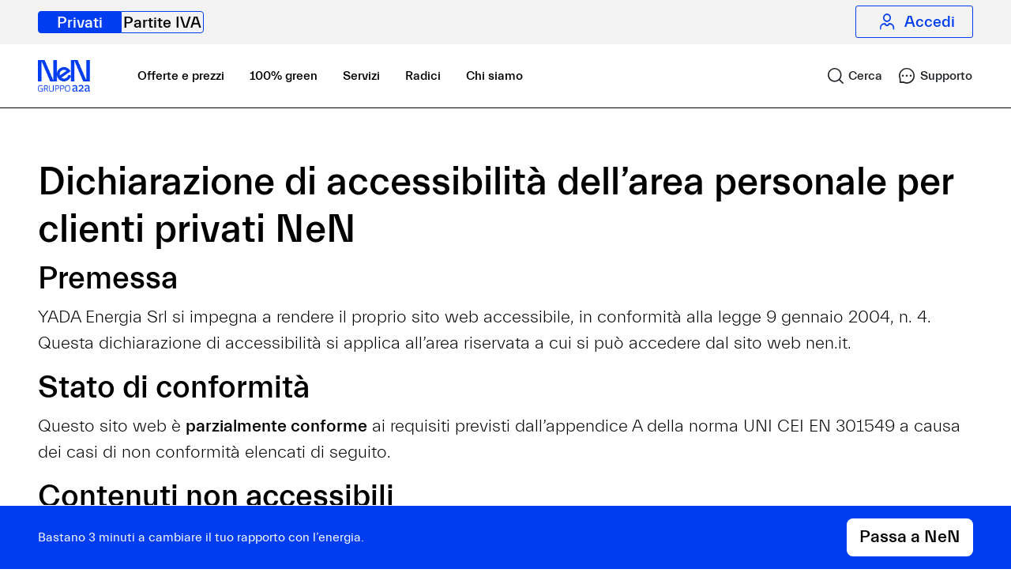

--- FILE ---
content_type: text/html;charset=utf-8
request_url: https://nen.it/accessibilita-area-riservata-nen
body_size: 11207
content:

<!DOCTYPE HTML>
<html lang="it">


    <head>
        
    <meta charset="UTF-8"/>
    <title>accessibilità dell’area riservata di nen.it</title>

    
    
    <meta name="template" content="page-content"/>
    <meta name="viewport" content="width=device-width, initial-scale=1"/>
    
    <meta name="robots" content="index"/>
    




<link rel="canonical" href="https://nen.it/accessibilita-area-riservata-nen"/>






    
<meta property="og:title" content="accessibilità dell’area riservata di nen.it"/>
<meta property="og:url" content="https://nen.it/accessibilita-area-riservata-nen"/>
<meta property="og:type" content="website"/>
<meta property="og:site_name" content="NeN"/>
<meta property="og:image" content="https://nen.it/content/nen/it/area-pubblica/privati/accessibilita-area-riservata-nen.thumb.800.480.png?ck=1754303840"/>

    








    
    
<script src="/etc.clientlibs/nen/clientlibs/vendors/jQuery.min.js"></script>



    
    
<link rel="stylesheet" href="/etc.clientlibs/nen/clientlibs/vendors/bootstrap.min.ffb4f09fd2a9a6c939c3d651f2631430.css" type="text/css">



    
    
<link rel="stylesheet" href="/etc.clientlibs/nen/clientlibs/clientlib-dependencies.min.d41d8cd98f00b204e9800998ecf8427e.css" type="text/css">
<link rel="stylesheet" href="/etc.clientlibs/nen/clientlibs/clientlib-site.min.26718cae5f5f182faad5865743002b95.css" type="text/css">







<meta name="dataLayerModel" content="{&#34;nentag_data&#34;:{&#34;login_status&#34;:&#34;&#34;,&#34;metodo_pagamento&#34;:&#34;&#34;,&#34;product&#34;:&#34;&#34;,&#34;page_name&#34;:&#34;accessibilità dell\u2019area riservata di nen.it&#34;}}"/>


    
<script src="/etc.clientlibs/nen/clientlibs/check-sessions.min.js"></script>
<script src="/etc.clientlibs/nen/clientlibs/clientlib-analytics.min.js"></script>












    
    <script class="_iub_cs_activate" type="text/plain" data-iub-purposes="2">(function(w,d,s,l,i){w[l]=w[l]||[];w[l].push({'gtm.start':
            new Date().getTime(),event:'gtm.js'});var f=d.getElementsByTagName(s)[0],
        j=d.createElement(s),dl=l!='dataLayer'?'&l='+l:'';j.async=true;j.src=
        'https://www.googletagmanager.com/gtm.js?id='+i+dl;f.parentNode.insertBefore(j,f);
    })(window,document,'script','dataLayer','GTM-WWVVNQK');


    </script>
    
    <script>
        function gtag_report_conversion(url) {
            if (typeof gtag_report_conversion_google !== "undefined") {
                gtag_report_conversion_google(url);
            }
            return false;
        }
    </script>
    
    <script>
        var _iub = _iub || [];
        _iub.csConfiguration = {
            lang: "it",
            siteId: 1798264,
            consentOnContinuedBrowsing: false,
            perPurposeConsent: true,
            cookiePolicyId: 85071099,
            cookiePolicyInOtherWindow: true,
            cookiePolicyUrl: "https://nen.it/cookie-policy",
            banner: {
                applyStyles: false,
                acceptButtonDisplay: true,
                customizeButtonDisplay: true,
                acceptButtonColor: "black",
                acceptButtonCaptionColor: "white",
                customizeButtonColor: "white",
                customizeButtonCaptionColor: "black",
                rejectButtonDisplay: true,
                rejectButtonColor: "white",
                rejectButtonCaptionColor: "black",
                position: "float-bottom-center",
                textColor: "black",
                backgroundColor: "white",
                content: "<div class=\"iubenda-banner-content iubenda-banner-content-padded\" role=\"document\" tabindex=\"0\"><div id=\"iubenda-cs-title\">Ehilà!</div><div id=\"iubenda-cs-paragraph\">Sul nostro sito usiamo cookie &#x1f36a; sia tecnici che analitici di terze parti (abbiamo adottato le misure richieste per equipararli ai cookie tecnici). Tradotto in italiano, significa che conserviamo piccole stringhe di testo per migliorare la tua navigazione ed elaborare statistiche aggregate. Utilizziamo anche cookie di profilazione di terze parti, per fornirti contenuti commerciali e servizi modulati in base alle tue preferenze, per i quali ti chiediamo il consenso. Se la cosa ti sta bene, premi \"Accetta\"; se vuoi evitare i cookie di profilazione, seleziona \"Rifiuta\"; con \"Personalizza\", invece, potrai scegliere quali cookie accettare. Abbiamo descritto tutte le finalità in questa <a target=\"_blank\" href=\"//nen.it/cookie-policy\" class=\"iubenda-cs-cookie-policy-lnk\">cookie policy</a>.</div></div>"
            },
            callback: {
                onReady: function () {
                    $(window).trigger('iubenda-cs-loaded');
                },
                onConsentFirstGiven: function () {
                    $(window).trigger('iubenda-consent-given');
                }
            },
        };
    </script>
    <script src="https://cdn.iubenda.com/cs/iubenda_cs.js" charset="UTF-8" async></script>




    <script type="text/plain" class="_iub_cs_activate" data-iub-purposes="3" src="https://js-cdn.dynatrace.com/jstag/148709fdc4b/bf77560izw/17bc968a2d7b942f_complete.js" crossorigin="anonymous"></script>








    
<script src="/etc.clientlibs/nen/clientlibs/init-components.min.js"></script>





    

    
        

    
    <link rel="icon" sizes="32x32" href="/etc.clientlibs/nen/clientlibs/clientlib-site/resources/icons/favicon-NeN-32x32.png"/>
    <link rel="apple-touch-icon" sizes="32x32" href="/etc.clientlibs/nen/clientlibs/clientlib-site/resources/icons/apple-touch-icon.png"/>

    <link rel="icon" sizes="192x192" href="/etc.clientlibs/nen/clientlibs/clientlib-site/resources/icons/icon-192x192.png"/>
    <link rel="apple-touch-icon" sizes="180x180" href="/etc.clientlibs/nen/clientlibs/clientlib-site/resources/icons/apple-touch-icon-180x180.png"/>
    <link rel="apple-touch-icon" sizes="167x167" href="/etc.clientlibs/nen/clientlibs/clientlib-site/resources/icons/apple-touch-icon-167x167.png"/>
    <link rel="apple-touch-icon" sizes="152x152" href="/etc.clientlibs/nen/clientlibs/clientlib-site/resources/icons/apple-touch-icon-152x152.png"/>
    <link rel="apple-touch-icon" sizes="120x120" href="/etc.clientlibs/nen/clientlibs/clientlib-site/resources/icons/apple-touch-icon-120x120.png"/>
    <meta name="msapplication-square310x310logo" content="/etc.clientlibs/nen/clientlibs/clientlib-site/resources/icons/icon-310x310.png"/>
    <meta name="msapplication-wide310x150logo" content="/etc.clientlibs/nen/clientlibs/clientlib-site/resources/icons/icon-310x150.png"/>
    <meta name="msapplication-square150x150logo" content="/etc.clientlibs/nen/clientlibs/clientlib-site/resources/icons/icon-150x150.png"/>
    <meta name="msapplication-square70x70logo" content="/etc.clientlibs/nen/clientlibs/clientlib-site/resources/icons/icon-70x70.png"/>

    
    

    

    </head>

    <body class="page basicpage ">
    

    <input class="endpoint-input-list" type="hidden" value="{&#34;newsletterProfile&#34;:&#34;/notifications/newsletters&#34;,&#34;callMeBack&#34;:&#34;/call-me-back&#34;,&#34;callMeBackPublic&#34;:&#34;/call-me-back-public&#34;,&#34;formDynamic&#34;:&#34;/support/maintenance/lead&#34;,&#34;formCreator&#34;:&#34;/affiliazionen/content-creator&#34;,&#34;accountData&#34;:&#34;/miaproxy-auth/users/account&#34;,&#34;subscriptionDetailsData&#34;:&#34;/miaproxy-auth/users/subscription-detail&#34;,&#34;getPrices&#34;:&#34;/onboarding/pricebooks&#34;,&#34;getPunPsvPrices&#34;:&#34;/onboarding/variable-offer&#34;,&#34;getServicesPrices&#34;:&#34;/miaproxy/public/subscription/vas&#34;,&#34;appUserPool&#34;:&#34;eu-central-1_zGQHXW8Qs&#34;,&#34;appUserPoolClient&#34;:&#34;47pks374hb18qs9u050v2ecpl8&#34;,&#34;appIdentityPool&#34;:&#34;eu-central-1:a9745e03-31b6-4184-a89d-68190465dc7a&#34;,&#34;awsBaseurl&#34;:&#34;https://prod.api.nen.it&#34;,&#34;getPlacet&#34;:&#34;/data-management/public/download/placet&#34;,&#34;getFacSimile&#34;:&#34;/data-management/public/download/facsimile&#34;,&#34;localContexts&#34;:&#34;/miaproxy/private/user/local-contexts&#34;,&#34;region&#34;:&#34;eu-central-1&#34;,&#34;awsBaseurlForm&#34;:&#34;https://prod.api.nen.it&#34;}"/>
    <div class="js-site-type" data-site-type="B2C"></div>
    
    

    
        
        
<div class="root responsivegrid">


<div class="aem-Grid aem-Grid--12 aem-Grid--default--12 ">
    
    <div class="skip-link aem-GridColumn aem-GridColumn--default--12">


<div class="cmp-page__skiptomaincontent ">
    <a class="cmp-page__skiptomaincontent-link wrapperColorBlue" href="#main">Vai al contenuto principale</a>
</div>
</div>
<div class="experiencefragment aem-GridColumn aem-GridColumn--default--12">

    

    <div class="xfpage page basicpage">



<div class="aem-Grid aem-Grid--12 aem-Grid--default--12 ">
    
    <div class="header-component aem-GridColumn aem-GridColumn--default--12">
<div class="background-container-header container ">
    <header>
        <div class="header-navigation-container">
            <nav aria-label="Passa dalla nostra area per le forniture domestiche a quella per le forniture &#34;business&#34;" class="header-navigation">
                <ul>
                    <li>
                        <a href="https://nen.it/" class="link-no-animation d-inline-block private-link active" target="_self" aria-current="false">
                            Privati
                        </a>
                    </li>
                    <li>
                        <a href="https://nen.it/partite-iva" class="link-no-animation d-inline-block p-iva-link " target="_self" aria-current="false">
                            Partite IVA
                        </a>
                    </li>
                </ul>
            </nav>
            <div class="login-link-container">
                <a href="https://nen.it/login" class="link-no-animation d-flex align-items-center justify-content-center login-link " aria-current="false">
                    <span class="fontello-icon fontello-icon-profile-outline" aria-hidden="true"></span>
                    <span class="login-label">Accedi</span>
                </a>
            </div>
        </div>
    </header>
</div></div>

    
</div>
</div>


</div>
<div class="experiencefragment aem-GridColumn aem-GridColumn--default--12">

    

    <div class="xfpage page basicpage">



<div class="aem-Grid aem-Grid--12 aem-Grid--default--12 ">
    
    <div class="main-navigation-component aem-GridColumn aem-GridColumn--default--12">
<div data-component="mainNavigationComponent" class="background-container-header container js-comp ">

    
    
<script src="/etc.clientlibs/nen/components/structure/main-navigation-component/clientlibs.min.js"></script>




    <div class="navbar navbar-expand-lg main-nav-container" id="navigation-element">
        <nav aria-label="Menu di navigazione principale" class="items-container w-100 justify-content-between">
            <div class="hide-in-desktop">
                <a href="https://nen.it/" aria-label="NeN, vai alla home" class="link-no-animation header-element-wrapper logo-link in-header animated-logo in-viewport logo-anim">
                    
    
    
<script src="/etc.clientlibs/nen/clientlibs/vendors/clientlib-lazysizes.min.js"></script>



    
        
            <picture>
                <source type="image/webp"/>
                <source type="image/jpeg"/>
                
                <img class="logo logo-default  lazyload" data-sizes="auto" data-src="/content/dam/nen/brand/loghi-official/nen/nen-a2a-mobile.png" alt="NeN gruppo a2a"/>
            </picture>
        

    
    

                </a>
            </div>
            <div class=" d-flex justify-content-center hide-in-desktop">
                <button class="dashboard-menu-btn navigation-btn-icon btn js-open-search-section " data-link-destination="https://nen.it/ricerca" role="link" aria-label="Cerca">
                <span aria-hidden="true" class="d-flex justify-content-center fontello-icon fontello-icon-search">
                    <span class="hide-in-mobile">Cerca</span>
                </span>
                </button>
                <button class="dashboard-menu-btn navigation-btn-icon btn support-section " data-link-destination="https://nen.it/supporto" aria-label="Supporto" role="link">
                <span aria-hidden="true" class="d-flex justify-content-center fontello-icon fontello-icon-support-outline">
                    <span class="hide-in-mobile"> Supporto</span>
                </span>
                </button>

                <button class="navbar-toggler header-hamburger-button js-mobile-menu-open" aria-expanded="false" aria-label="Apri menu">
                    <span aria-hidden="true" class="fontello-icon-hamburger-menu"></span>
                </button>
                <button class="navbar-toggler dashboard-menu-btn js-mobile-menu-close mobile-menu-btn-close justify-content-center d-none" aria-label="Chiudi menu">
                    <span aria-hidden="true" class="fontello-icon-close"></span>
                </button>
            </div>
            <div class="collapse navbar-collapse mobile-hamburger-links animated-hamburger-menu js-menu-focus-area out-of-viewport " id="mobileNavBarContent">
                <div class="h-100 justify-content-between d-flex flex-column">
                    <div class="top-part">
                        <ul class="main-navbar-mobile">
                            <li class="hide-in-mobile logo-container">
                                <a href="https://nen.it/" aria-label="NeN, vai alla home" class="link-no-animation header-element-wrapper logo-link in-header animated-logo in-viewport logo-anim">
                                    
    
    



    
        
            <picture>
                <source type="image/webp"/>
                <source type="image/jpeg"/>
                
                <img class="logo logo-default  lazyload" data-sizes="auto" data-src="/content/dam/nen/brand/loghi-official/endorsement/NeN-logo-endorsement-blue.png" alt="Logo NeN"/>
            </picture>
        

    
    

                                </a>
                            </li>
                            <li class="visually-hidden"><span tabindex="-1" class=" hide-in-desktop focus-menu-element">Menu aperto</span>
                            </li>
                            <li class="d-flex align-items-center">
                                <div class="header-link nav-item">
                                    <div class="header-link-content ">
                                        <a class="link-no-animation textLinkBlack" href="https://nen.it/offerte-e-prezzi" target="_self" aria-current="false">
                                            Offerte e prezzi
                                        </a>
                                    </div>
                                </div>
                            </li>
<li class="d-flex align-items-center">
                                <div class="header-link nav-item">
                                    <div class="header-link-content ">
                                        <a class="link-no-animation textLinkBlack" href="https://nen.it/fonti-energia-rinnovabili" target="_self" aria-current="false">
                                            100% green
                                        </a>
                                    </div>
                                </div>
                            </li>
<li class="d-flex align-items-center">
                                <div class="header-link nav-item">
                                    <div class="header-link-content ">
                                        <a class="link-no-animation textLinkBlack" href="https://nen.it/servizi" target="_self" aria-current="false">
                                            Servizi
                                        </a>
                                    </div>
                                </div>
                            </li>
<li class="d-flex align-items-center">
                                <div class="header-link nav-item">
                                    <div class="header-link-content ">
                                        <a class="link-no-animation textLinkBlack" href="https://nen.it/metti-radici-il-nostro-programma-fedelta" target="_self" aria-current="false">
                                            Radici
                                        </a>
                                    </div>
                                </div>
                            </li>
<li class="d-flex align-items-center">
                                <div class="header-link nav-item">
                                    <div class="header-link-content ">
                                        <a class="link-no-animation textLinkBlack" href="https://nen.it/chi-siamo" target="_self" aria-current="false">
                                            Chi siamo
                                        </a>
                                    </div>
                                </div>
                            </li>

                        </ul>
                        <div class="decorative-image hide-in-desktop" aria-hidden="true" style="background-image: url(/content/dam/nen/sito-pubblico/branding/forme-nen-menu.svg);">
                        </div>
                    </div>
                    <div class="bottom-part wrapperColorWhite ">
                        <div class="cta-container show-sm py-4 px-3">
                            <a id="discoverRata" class="primary-cta default " href="https://nen.it/attiva-nen" target="_self">
                                Scopri la rata
                            </a>
                        </div>
                    </div>
                </div>
            </div>
        </nav>
        <div class=" d-flex justify-content-center hide-in-mobile">
            <button class="dashboard-menu-btn navigation-btn-icon btn js-open-search-section " data-link-destination="https://nen.it/ricerca" role="link" aria-label="Cerca">
                <span aria-hidden="true" class="d-flex justify-content-center fontello-icon fontello-icon-search">
                    <span class="hide-in-mobile">Cerca</span>
                </span>
            </button>
            <button class="dashboard-menu-btn navigation-btn-icon support-section btn " data-link-destination="https://nen.it/supporto" id="support-section" aria-label="Supporto" role="link">
                <span aria-hidden="true" class="d-flex justify-content-center fontello-icon fontello-icon-support-outline">
                    <span class="hide-in-mobile"> Supporto</span>
                </span>
            </button>

            <button class="navbar-toggler header-hamburger-button js-mobile-menu-open" aria-expanded="false" aria-label="Apri menu">
                <span aria-hidden="true" class="fontello-icon-hamburger-menu"></span>
            </button>
            <button class="navbar-toggler dashboard-menu-btn js-mobile-menu-close d-none" aria-label="Chiudi menu">
                <span aria-hidden="true" class="fontello-icon fontello-icon-close"></span>
            </button>
        </div>

    </div>
</div></div>

    
</div>
</div>


</div>
<div class="nen-container aem-GridColumn aem-GridColumn--default--12">

<main id="main" class="cmp-container w-100" role="main">
    


<div class="aem-Grid aem-Grid--12 aem-Grid--default--12 ">
    
    <div class="spacer aem-GridColumn aem-GridColumn--default--12"><div class="spacer padding-64-48 wrapperColorWhite-red"></div>


</div>
<div class="contenuto-rich-text aem-GridColumn aem-GridColumn--default--12">


    
<script src="/etc.clientlibs/nen/clientlibs/vendors/lottie.min.js"></script>
<script src="/etc.clientlibs/nen/components/sito-pubblico/contenuto-rich-text/clientlib.min.js"></script>




<section class="wrapperColorWhite-red js-comp" data-placet="false" data-component="contenutoRichText">
    <div class="container">
        <div class="text-container">
            <div class="row justify-content-start align-items-center">
                <div class="col-lg-12 col-12 text-start">
                    <h2 class="heading">
                        <span class="heading2">Dichiarazione di accessibilità dell’area personale per clienti privati NeN</span>
                    </h2>
                    <div class="text"> </div>
                    
                </div>
            </div>
        </div>
    </div>

</section>

</div>
<div class="contenuto-rich-text aem-GridColumn aem-GridColumn--default--12">


    




<section class="wrapperColorWhite-red js-comp" data-placet="false" data-component="contenutoRichText">
    <div class="container">
        <div class="text-container">
            <div class="row justify-content-start align-items-center">
                <div class="col-lg-12 col-12 text-start">
                    <h3 class="heading">
                        <span class="heading3">Premessa</span>
                    </h3>
                    <div class="text"> <p><span class="subtitle-22-light">YADA Energia Srl si impegna a rendere il proprio sito web accessibile, in conformità alla legge 9 gennaio 2004, n. 4. Questa dichiarazione di accessibilità si applica all’area riservata a cui si può accedere dal sito web nen.it.</span></p>
</div>
                    
                </div>
            </div>
        </div>
    </div>
<div class="container">
        <div class="text-container">
            <div class="row justify-content-start align-items-center">
                <div class="col-lg-12 col-12 text-start">
                    <h3 class="heading">
                        <span class="heading3">Stato di conformità</span>
                    </h3>
                    <div class="text"> <p><span class="subtitle-22-light">Questo sito web è <span class="subtitle-22-medium">parzialmente conforme</span> ai requisiti previsti dall’appendice A della norma UNI CEI EN 301549 a causa dei casi di non conformità elencati di seguito.</span></p>
</div>
                    
                </div>
            </div>
        </div>
    </div>
<div class="container">
        <div class="text-container">
            <div class="row justify-content-start align-items-center">
                <div class="col-lg-12 col-12 text-start">
                    <h3 class="heading">
                        <span class="heading3">Contenuti non accessibili</span>
                    </h3>
                    <div class="text"> <p><span class="subtitle-22-light">I contenuti di seguito elencati non sono accessibili per i seguenti motivi di inosservanza della legge 9 gennaio 2004, n. 4:</span></p>
<ul>
<li><p></p><p><span class="subtitle-22-light">presenza di immagini prive di adeguato testo alternativo</span></p>
</li><li><p><span class="subtitle-22-light">non sempre l’ordine del focus rispetta l’ordine logico delle sequenze di navigazione</span></p>
</li>
<li><p><span class="subtitle-22-light">alcuni elementi non sono gestibili con il lettore di schermo a causa di una semantica non adeguata</span></p>
</li>
<li><p><span class="subtitle-22-light">su alcuni elementi non viene mostrato il posizionamento (focus) agli utenti che interagiscono solo con la tastiera.</span></p>
</li>
<p></p>

</ul>
<p><span class="subtitle-22-light">Attualmente non abbiamo predisposto alternative accessibili, ma ci impegniamo ad applicare azioni specifiche per la risoluzione delle problematiche riscontrate.</span></p>
</div>
                    
                </div>
            </div>
        </div>
    </div>
<div class="container">
        <div class="text-container">
            <div class="row justify-content-start align-items-center">
                <div class="col-lg-12 col-12 text-start">
                    <h3 class="heading">
                        <span class="heading3">Redazione della dichiarazione di accessibilità</span>
                    </h3>
                    <div class="text"> <p><span class="subtitle-22-light">Questa dichiarazione è stata redatta il 25 luglio 2025 ed è stata effettuata mediante una valutazione fatta da terzi.</span></p>
</div>
                    
                </div>
            </div>
        </div>
    </div>
<div class="container">
        <div class="text-container">
            <div class="row justify-content-start align-items-center">
                <div class="col-lg-12 col-12 text-start">
                    <h3 class="heading">
                        <span class="heading3">Modalità di invio delle segnalazioni e recapiti del soggetto erogatore</span>
                    </h3>
                    <div class="text"> <p><span class="subtitle-22-light">Se hai riscontrato problemi specifici in merito all’accessibilità puoi richiedere assistenza e segnalare eventuali casi di non conformità all’indirizzo email <a href="mailto:accessibile@nen.it?subject=Segnalazione%20relativa%20all%27accessibilit%C3%A0&amp;body=Scrivi%20la%20tua%20segnalazione%20al%20posto%20di%20questo%20testo.%0D%0A%0D%0ARicordati%20di%20indicarci%0D%0A%E2%80%A2%20descrizione%20del%20malfunzionamento%20rilevato;%0D%0A%E2%80%A2%20informazioni%20pi%C3%B9%20dettagliate%20possibili%20sul%20dispositivo%20utilizzato%20(browser,%20sistema%20operativo,%20versione%20e%20modello);%0D%0A%E2%80%A2%20eventuali%20tecnologie%20assistive%20utilizzate.">accessibile@nen.it</a>.</span></p>
<p><span class="subtitle-22-light">Ci impegniamo a gestire attraverso il canale indicato <span class="subtitle-22-medium">solo richieste relative al tema dell’accessibilità</span>. Se hai bisogno di supporto su altri argomenti puoi utilizzare i canali elencati nella pagina “Supporto”, che trovi nella barra di navigazione principale su nen.it o nella tua area personale.</span></p>
<p><span class="subtitle-22-light">Per permetterci di individuare, replicare e trovare una soluzione al problema riscontrato, è importante che indichi nel testo dell’email le seguenti informazioni:</span></p>
<ul>
<li><span class="subtitle-22-light">descrizione del malfunzionamento rilevato</span></li>
<li><span class="subtitle-22-light">informazioni più dettagliate possibili sul dispositivo utilizzato (sistema operativo, browser)</span></li>
<li><span class="subtitle-22-light">eventuali tecnologie assistive utilizzate.</span></li>
</ul>
<p><span class="subtitle-22-light">Riceverai una risposta alle segnalazioni <span class="subtitle-22-medium">entro 30 giorni</span> dalla ricezione dell’email.</span></p>
</div>
                    
                </div>
            </div>
        </div>
    </div>
<div class="container">
        <div class="text-container">
            <div class="row justify-content-start align-items-center">
                <div class="col-lg-12 col-12 text-start">
                    <h3 class="heading">
                        <span class="heading3">Modalità di invio delle segnalazioni all’AgID</span>
                    </h3>
                    <div class="text"> <p><span class="subtitle-22-light">In caso di risposta insoddisfacente o di mancata risposta alla tua richiesta nel termine di trenta giorni, potrai inoltrare una segnalazione ad AgID: <a href="http://www.agid.gov.it">www.agid.gov.it</a>.</span></p>
<p><span class="subtitle-22-light">Ti specifichiamo che, alla data di compilazione di questa dichiarazione, non è stato ancora predisposta da AgID una procedura per le segnalazioni.</span></p>
<p><span class="subtitle-22-light">Se vuoi avere informazioni più aggiornate visita questo link sul sito dell’AgID: <a href="https://www.agid.gov.it/it/design-servizi/accessibilita/linee-guida-accessibilita-privati">https://www.agid.gov.it/it/design-servizi/accessibilita/linee-guida-accessibilita-privati</a>.</span></p>
</div>
                    
                </div>
            </div>
        </div>
    </div>
<div class="container">
        <div class="text-container">
            <div class="row justify-content-start align-items-center">
                <div class="col-lg-12 col-12 text-start">
                    <h3 class="heading">
                        <span class="heading3">Informazioni sul sito web</span>
                    </h3>
                    <div class="text"> <p><span class="subtitle-22-light">Data di pubblicazione: 10/02/2023</span></p>
<p><span class="subtitle-22-light">Sono stati effettuati i test di usabilità: Sì</span></p>
<p><span class="subtitle-22-light">CMS utilizzato: AEM (Adobe Experience Manager)</span></p>
</div>
                    
                </div>
            </div>
        </div>
    </div>
<div class="container">
        <div class="text-container">
            <div class="row justify-content-start align-items-center">
                <div class="col-lg-12 col-12 text-start">
                    <h3 class="heading">
                        <span class="heading3">Informazioni sulla struttura</span>
                    </h3>
                    <div class="text"> <p><span class="subtitle-22-light">Numero di dipendenti con disabilità presenti nell’amministrazione: 0</span></p>
<p><span class="subtitle-22-light">Numero di postazioni di lavoro per dipendenti con disabilità: 0</span></p>
</div>
                    
                </div>
            </div>
        </div>
    </div>

</section>

</div>
<div class="spacer aem-GridColumn aem-GridColumn--default--12"><div class="spacer padding-64-48 wrapperColorWhite-red"></div>


</div>

    
</div>

</main>
</div>
<div class="experiencefragment aem-GridColumn aem-GridColumn--default--12">

    

    <div class="xfpage page basicpage">



<div class="aem-Grid aem-Grid--12 aem-Grid--default--12 ">
    
    <div class="landing-section aem-GridColumn aem-GridColumn--default--12">




    
    
    
<script src="/etc.clientlibs/nen/clientlibs/clientlib-base.min.js"></script>
<script src="/etc.clientlibs/nen/clientlibs/clientlibs-utils/clientlib-input-utils.min.js"></script>
<script src="/etc.clientlibs/nen/components/sito-pubblico/newsletter/clientlibs.min.js"></script>



    <section class="newsletter-component newsletterComponent inner-wrapper wrapperColorViolet js-comp" aria-labelledby="basic_title" data-component="newsLetterComponent">
        <div class="container h-100">
            <div class="boxText">
                <div class="row w-100">
                    <div class="col-12 col-md-5 col-lg-4 textPart">
                        <div class="boxText__title" id="basic_title"><p><span class="subtitle-22-medium">Ti va di iscriverti alla newsletter sull’energia di cui non sapevi di aver bisogno?</span></p>
</div>
                        <div class="boxText__title d-none" id="error_title" aria-live="polite"><p><span class="heading3">Qualcosa non ha funzionato</span></p>
</div>
                        <div class="boxText__title d-none" id="success_message_title" aria-live="polite"><p><span class="heading3">Grazie!</span></p>
</div>

                        <div class="form-check">
                            <input class="form-check-input" type="checkbox" value="" id="flexCheckDefault" required="required"/>
                            <label class="form-check-label" for="flexCheckDefault">
                                <p><span class="footnote-12-regular">Confermi di aver letto la <a href="/privacy-policy" title="privacy policy">privacy policy</a></span></p>

                            </label>
                        </div>
                        
                        <div id="success_cnt" class="boxText__success_container d-none" aria-live="polite">
                            <div class="boxText__success_msg">
                                <p><span class="subtitle-22-light">Non vediamo l'ora di mandarti notizie dal magico mondo dell'energia.</span></p>

                            </div>
                        </div>
                        <div id="error_cnt" class="boxText__error_container d-none" role="alert">
                            <div class="boxText__error_msg">
                                <p><span class="subtitle-22-light">Forse hai avuto un problema di connessione o la tua email è già stata registrata. Oppure siamo noi che abbiamo avuto un colpo di sonno. Ti va di <a href="#">riprovare</a>?</span></p>


                            </div>
                        </div>
                    </div>
                    <div class="col-12 col-md-7 col-lg-8 d-flex inputColumn">
                        <div id="input_cnt" class="boxText__input_container">
                            <div class="position-relative">
                                <form id="newsletter-form-" data-form-id="newsletter" class="newsletter-form d-inline-flex align-items-center" novalidate>
                                    <div>
                                        
    
    
    
    
        
        <div class="form-group-container js-input-utils">
            <div class="form-group">
                <div class="form-floating">
                    <input name="nomeNews" data-parsley-validate-if-empty="false" aria-describedby="error-containernomeNews" data-parsley-trigger="focusout blur " data-parsley-class-handler=".icon-nomeNews" data-parsley-errors-container=".error-field-container--nomeNews" type="text" class="form-control boxText__input" id="nomeNews" placeHolder="Pincopallino" data-parsley-required/>
                    <label for="nomeNews">Inserisci solo il tuo nome</label>
                </div>
                <div class="icon-parsley icon-nomeNews">
                    <i class="font-error fontello-icon-alert" role="img" aria-label="Icona di errore"></i>
                </div>
                
            </div>
            <div class="error-container">
                <div id="error-containernomeNews" class="error-field-container error-field-container--nomeNews" aria-live="polite"></div>
            </div>
        </div>
    


                                        
    
    
        
    
    
    
        
        <div class="form-group-container js-input-utils">
            <div class="form-group">
                <div class="form-floating">
                    <input name="newsletter_input" data-parsley-validate-if-empty="false" aria-describedby="error-containernewsletter_input" data-parsley-trigger="focusout blur " data-parsley-class-handler=".icon-newsletter_input" data-parsley-errors-container=".error-field-container--newsletter_input" type="email" class="form-control boxText__input" id="newsletter_input" placeHolder="pinco@pallino.com" data-parsley-required/>
                    <label for="newsletter_input">Scrivi il tuo indirizzo email</label>
                </div>
                <div class="icon-parsley icon-newsletter_input">
                    <i class="font-error fontello-icon-alert" role="img" aria-label="Icona di errore"></i>
                </div>
                
            </div>
            <div class="error-container">
                <div id="error-containernewsletter_input" class="error-field-container error-field-container--newsletter_input" aria-live="polite"></div>
            </div>
        </div>
    

                                        </span>
                                    </div>

                                    <button class="btn primary-cta submit-btn" type="submit" aria-label="Iscrivimi" disabled>Iscrivimi</button>
                                </form>
                            </div>
                        </div>
                    </div>
                </div>
            </div>

        </div>
        <div class="image-container-message">
            <div class="asset-container">
                
                
    <div class="video-box js-lottie-animation " data-lottie-id="newsletter" data-lottie-path="/content/dam/nen/sito-pubblico/newsletter/newsletter_animata_small.json">
        
        <div class="lottie-box">
            
            <div id="animation-newsletter" class="lottie-animation"></div>
        </div>
    </div>

            </div>
        </div>
    </section>

</div>

    
</div>
</div>


</div>
<div class="experiencefragment aem-GridColumn aem-GridColumn--default--12">

    

    <div class="xfpage page basicpage">



<div class="aem-Grid aem-Grid--12 aem-Grid--default--12 ">
    
    <div class="cta-sticky-component aem-GridColumn aem-GridColumn--default--12">




    
    
<script src="/etc.clientlibs/nen/components/sito-pubblico/cta-sticky-component/clientlibs.min.js"></script>




    <section class="cta-sticky-comp js-cta-sticky-component wrapperColorBlue dark js-comp" data-component="ctaSticky" data-color="wrapperColorBlue" role="banner">
        <div class="container">
            <div class="row">
                <div class="col-12">
                    <div class="sticky-container">
                        <div class="text-box-title js-text-box-title">
                            <span>
                                Bastano 3 minuti a cambiare il tuo rapporto con l’energia.
                            </span>
                        </div>
                        <div class="cta-box js-cta-box">
                            
                                <div class="first-cta-box">
    <a class="primary-cta default " aria-label="Passa a NeN" href="https://nen.it/attiva-nen" target="_self">
        Passa a NeN
        
    </a>
</div>
                            
                        </div>
                    </div>
                </div>
            </div>
        </div>
    </section>

</div>

    
</div>
</div>


</div>
<div class="experiencefragment aem-GridColumn aem-GridColumn--default--12">

    

    <div class="xfpage page basicpage">



<div class="aem-Grid aem-Grid--12 aem-Grid--default--12 ">
    
    <div class="footer-component aem-GridColumn aem-GridColumn--default--12">


    
<script src="/etc.clientlibs/nen/components/structure/footer-component/clientlibs.min.js"></script>




<footer>
    <div class="background-container-footer wrapperColorBlack" role="contentinfo">
        <div class="container">
            <div class="row">
                <div class="col-12 col-lg-4">
                    <div class="row">
                        <div class="col-12 logo-container">
                            <a href="https://nen.it/" class="redirect-link link-no-animation" aria-label="NeN gruppo a2a, vai alla home">
                                
    
    



    
        
            <picture>
                <source type="image/webp" data-srcset=" /content/dam/yada/newsletter/white-endorsement-logo.png/jcr:content/renditions/nen.360.360.webp /content/dam/yada/newsletter/white-endorsement-logo.png/jcr:content/renditions/nen.1280.1280.webp /content/dam/yada/newsletter/white-endorsement-logo.png/jcr:content/renditions/nen.160.160.webp /content/dam/yada/newsletter/white-endorsement-logo.png/jcr:content/renditions/nen.560.560.webp /content/dam/yada/newsletter/white-endorsement-logo.png/jcr:content/renditions/nen.780.780.webp"/>
                <source type="image/jpeg" data-srcset=" /content/dam/yada/newsletter/white-endorsement-logo.png/jcr:content/renditions/nen.360.360.jpg /content/dam/yada/newsletter/white-endorsement-logo.png/jcr:content/renditions/nen.1280.1280.jpg /content/dam/yada/newsletter/white-endorsement-logo.png/jcr:content/renditions/nen.560.560.jpg /content/dam/yada/newsletter/white-endorsement-logo.png/jcr:content/renditions/nen.160.160.jpg /content/dam/yada/newsletter/white-endorsement-logo.png/jcr:content/renditions/nen.780.780.jpg"/>
                
                <img class="img-fluid-nen  lazyload" data-sizes="auto" data-src="/content/dam/yada/newsletter/white-endorsement-logo.png" alt="NeN Gruppo a2a"/>
            </picture>
        

    
    

                            </a>
                        </div>
                    </div>
                    <div class="row">
                        <div class="col-12 icon-container d-flex justify-content-lg-start">
                            <ul>
                                <li class="social-icon">
                                    <a target="_blank" href="https://www.facebook.com/nen.energia/" class="link-no-animation" aria-label="NeN su Facebook">
                                        
                                        
                                            <span aria-hidden="true" class="fontello-icon no-margin icon fontello-icon-facebook no-margin"></span>
                                        
                                    </a>
                                </li>
<li class="social-icon">
                                    <a target="_blank" href="https://www.linkedin.com/company/nen-it/" class="link-no-animation" aria-label="NeN su LinkedIn">
                                        
                                        
                                            <span aria-hidden="true" class="fontello-icon no-margin icon fontello-icon-linkedin no-margin"></span>
                                        
                                    </a>
                                </li>
<li class="social-icon">
                                    <a target="_blank" href="https://www.instagram.com/nen.energia/" class="link-no-animation" aria-label="NeN su instagram">
                                        
                                        
                                            <span aria-hidden="true" class="fontello-icon no-margin icon fontello-icon-instagram no-margin"></span>
                                        
                                    </a>
                                </li>
<li class="social-icon">
                                    <a target="_blank" href="https://www.tiktok.com/@nen.energia" class="link-no-animation" aria-label="NeN su TikTok">
                                        
                                        
                                            <span aria-hidden="true" class="fontello-icon no-margin icon fontello-icon-tiktok no-margin"></span>
                                        
                                    </a>
                                </li>

                            </ul>
                        </div>
                    </div>
                    <div class="row">
                        <div class="col-12 copyright d-flex justify-content-lg-start">
                            <span class="text"><p>YADA ENERGIA S.R.L. - Società a Responsabilità Limitata P.IVA 10879560968 CAPITALE SOCIALE I.V. 4.000.000 € Copyright © 2025 YADA ENERGIA Srl. Tutti i diritti riservati. Società soggetta all’attività di direzione e coordinamento di A2A S.p.A.</p>
<p>Abbiamo la <a title="Vai alla pagina della certificazione ISO 9001" href="/certificazione-iso-9001">certificazione ISO 9001</a>.</p>
</span>
                        </div>
                    </div>
                </div>
                <div class="col-12 col-lg-6">
                    <div class="link-container d-flex">
                        <nav aria-label="Menu di navigazione secondaria" class="d-flex">
                            <div class="list-container">
                                <h3 aria-level="2" class="footer-label">
                                    Info e robe SEO
                                </h3>
                                <ul>
                                    <li>
                                        <div class="link-element">
                                            <a class="textLink link-no-animation " href="https://nen.it/faq" target="_self" aria-current="false">
                                                Domande Frequenti
                                            </a>
                                        </div>
                                    </li>
<li>
                                        <div class="link-element">
                                            <a class="textLink link-no-animation " href="https://nen.it/blog" target="_self" aria-current="false">
                                                Blog
                                            </a>
                                        </div>
                                    </li>
<li>
                                        <div class="link-element">
                                            <a class="textLink link-no-animation " href="https://nen.it/contenuti-accessibili" target="_self" aria-current="false">
                                                Accessibilità
                                            </a>
                                        </div>
                                    </li>
<li>
                                        <div class="link-element">
                                            <a class="textLink link-no-animation " href="https://nen.it/mappa-del-sito" target="_self" aria-current="false">
                                                Mappa del sito
                                            </a>
                                        </div>
                                    </li>
<li>
                                        <div class="link-element">
                                            <a class="textLink link-no-animation " href="https://nen.it/press-kit" target="_self" aria-current="false">
                                                Press kit
                                            </a>
                                        </div>
                                    </li>
<li>
                                        <div class="link-element">
                                            <a class="textLink link-no-animation " href="https://nen.it/landing/migliore-offerta-luce" target="_self" aria-current="false">
                                                Migliore offerta luce
                                            </a>
                                        </div>
                                    </li>
<li>
                                        <div class="link-element">
                                            <a class="textLink link-no-animation " href="https://nen.it/landing/migliore-offerta-gas" target="_self" aria-current="false">
                                                Migliore offerta gas
                                            </a>
                                        </div>
                                    </li>
<li>
                                        <div class="link-element">
                                            <a class="textLink link-no-animation " href="https://nen.it/landing/migliore-offerta-luce-gas" target="_self" aria-current="false">
                                                Migliore offerta luce e gas
                                            </a>
                                        </div>
                                    </li>

                                </ul>
                            </div>
                            <div class="list-container">
                                <h3 aria-level="2" class="footer-label">
                                    Iniziative
                                </h3>
                                <ul>
                                    <li>
                                        <div class="link-element">
                                            <a class="textLink link-no-animation " href="https://nen.it/invita-amico-abbassa-bolletta" target="_self" aria-current="false">
                                                Invita
                                            </a>
                                        </div>
                                    </li>
<li>
                                        <div class="link-element">
                                            <a class="textLink link-no-animation " href="https://nen.it/gas-impatto-zero-carbon-neutral" target="_self" aria-current="false">
                                                Gas a impatto zero
                                            </a>
                                        </div>
                                    </li>
<li>
                                        <div class="link-element">
                                            <a class="textLink link-no-animation " href="https://nen.it/nen-per-carcere-bollate-bee4" target="_self" aria-current="false">
                                                NeN e bee.4
                                            </a>
                                        </div>
                                    </li>
<li>
                                        <div class="link-element">
                                            <a class="textLink link-no-animation " href="https://nen.it/partner" target="_self" aria-current="false">
                                                Partner
                                            </a>
                                        </div>
                                    </li>
<li>
                                        <div class="link-element">
                                            <a class="textLink link-no-animation " href="https://nen.it/privacy-policy/regolamento-operazioneapremi-decathon" target="_self" aria-current="false">
                                                Quest&#39;anno faccio sport
                                            </a>
                                        </div>
                                    </li>

                                </ul>
                            </div>
                            <div class="list-container">
                                <h3 aria-level="2" class="footer-label">
                                    Cose legali
                                </h3>
                                <ul>
                                    <li>
                                        <div class="link-element">
                                            <a class="textLink link-no-animation " href="https://nen.it/cookie-policy" target="_self" aria-current="false">
                                                Cookie policy
                                            </a>
                                        </div>
                                    </li>
<li>
                                        <div class="link-element">
                                            <a class="textLink link-no-animation " href="https://nen.it/privacy-policy" target="_self" aria-current="false">
                                                Privacy policy
                                            </a>
                                        </div>
                                    </li>
<li>
                                        <div class="link-element">
                                            <a class="textLink link-no-animation " href="https://nen.it/informative-privacy" target="_self" aria-current="false">
                                                Informative privacy
                                            </a>
                                        </div>
                                    </li>
<li>
                                        <div class="link-element">
                                            <a class="textLink link-no-animation " href="https://nen.it/placet" target="_self" aria-current="false">
                                                Placet
                                            </a>
                                        </div>
                                    </li>
<li>
                                        <div class="link-element">
                                            <a class="textLink link-no-animation " href="https://nen.it/tutela-cliente-avvisi-utili" target="_self" aria-current="false">
                                                Tutela cliente
                                            </a>
                                        </div>
                                    </li>
<li>
                                        <div class="link-element">
                                            <a class="textLink link-no-animation " href="https://nen.it/politica-qualita" target="_self" aria-current="false">
                                                Politica per la qualità
                                            </a>
                                        </div>
                                    </li>
<li>
                                        <div class="link-element">
                                            <a class="textLink link-no-animation " href="https://nen.it/governance" target="_self" aria-current="false">
                                                Governance
                                            </a>
                                        </div>
                                    </li>
<li>
                                        <div class="link-element">
                                            <a class="textLink link-no-animation " href="https://nen.it/glossario-bolletta" target="_self" aria-current="false">
                                                Glossario bolletta
                                            </a>
                                        </div>
                                    </li>

                                </ul>
                            </div>
                        </nav>
                    </div>
                </div>
                <div class="col-12 col-lg-2">
                    <div class="logo-portal-container">
                        <a href="https://www.arera.it/it/portaleofferte.htm" aria-label="Vai al Portale Offerte" class="link-no-animation" target="_blank">
                            <div class="icon">
                                
    
    



    
    
        
            <img class="img-fluid-nen " src="/content/dam/nen/brand/loghi-official/portale-offerte/Portale-offerte-w.svg" alt="Logo Portale Offerte"/>
        
    

                            </div>
                        </a>
                    </div>
                </div>
            </div>
        </div>
    </div>

    <div class="background-container-footer wrapperColorBlack footer2 js-comp" data-component="footerComponent" role="contentinfo">

        <div class="logo-container">
            <a href="https://nen.it/" class="redirect-link link-no-animation">
                
    
    



    
        
            <picture>
                <source type="image/webp" data-srcset=" /content/dam/yada/newsletter/white-endorsement-logo.png/jcr:content/renditions/nen.360.360.webp /content/dam/yada/newsletter/white-endorsement-logo.png/jcr:content/renditions/nen.1280.1280.webp /content/dam/yada/newsletter/white-endorsement-logo.png/jcr:content/renditions/nen.160.160.webp /content/dam/yada/newsletter/white-endorsement-logo.png/jcr:content/renditions/nen.560.560.webp /content/dam/yada/newsletter/white-endorsement-logo.png/jcr:content/renditions/nen.780.780.webp"/>
                <source type="image/jpeg" data-srcset=" /content/dam/yada/newsletter/white-endorsement-logo.png/jcr:content/renditions/nen.360.360.jpg /content/dam/yada/newsletter/white-endorsement-logo.png/jcr:content/renditions/nen.1280.1280.jpg /content/dam/yada/newsletter/white-endorsement-logo.png/jcr:content/renditions/nen.560.560.jpg /content/dam/yada/newsletter/white-endorsement-logo.png/jcr:content/renditions/nen.160.160.jpg /content/dam/yada/newsletter/white-endorsement-logo.png/jcr:content/renditions/nen.780.780.jpg"/>
                
                <img class="img-fluid-nen  lazyload" data-sizes="auto" data-src="/content/dam/yada/newsletter/white-endorsement-logo.png" alt="NeN Gruppo a2a"/>
            </picture>
        

    
    

            </a>
        </div>

        <div class=" icon-container d-flex justify-content-lg-start">
            <ul>
                <li class="social-icon">
                    <a target="_blank" href="https://www.facebook.com/nen.energia/" class="link-no-animation" aria-label="NeN su Facebook">
                        
                        
                            <span aria-hidden="true" class="fontello-icon no-margin icon fontello-icon-facebook no-margin"></span>
                        
                    </a>
                </li>
<li class="social-icon">
                    <a target="_blank" href="https://www.linkedin.com/company/nen-it/" class="link-no-animation" aria-label="NeN su LinkedIn">
                        
                        
                            <span aria-hidden="true" class="fontello-icon no-margin icon fontello-icon-linkedin no-margin"></span>
                        
                    </a>
                </li>
<li class="social-icon">
                    <a target="_blank" href="https://www.instagram.com/nen.energia/" class="link-no-animation" aria-label="NeN su instagram">
                        
                        
                            <span aria-hidden="true" class="fontello-icon no-margin icon fontello-icon-instagram no-margin"></span>
                        
                    </a>
                </li>
<li class="social-icon">
                    <a target="_blank" href="https://www.tiktok.com/@nen.energia" class="link-no-animation" aria-label="NeN su TikTok">
                        
                        
                            <span aria-hidden="true" class="fontello-icon no-margin icon fontello-icon-tiktok no-margin"></span>
                        
                    </a>
                </li>

            </ul>
        </div>

        <div class="copyright d-flex justify-content-lg-start">
            <span class="text"><p>YADA ENERGIA S.R.L. - Società a Responsabilità Limitata P.IVA 10879560968 CAPITALE SOCIALE I.V. 4.000.000 € Copyright © 2025 YADA ENERGIA Srl. Tutti i diritti riservati. Società soggetta all’attività di direzione e coordinamento di A2A S.p.A.</p>
<p>Abbiamo la <a title="Vai alla pagina della certificazione ISO 9001" href="/certificazione-iso-9001">certificazione ISO 9001</a>.</p>
</span>
        </div>

        <ul class="accordion-footer-items" id="group-acc">
            <li class="accordion" id="id1">
                <div class="accordion-item wrapperColorBlack">
                    <h4 class="accordion-header" id="headingAcc1">
                        <button class="accordion-button collapsed item-title" type="button" data-parent="#group-acc" data-bs-toggle="collapse" data-bs-target="#collapseArc1" aria-expanded="false" aria-controls="collapseArc1">
                            Info e robe SEO
                        </button>
                    </h4>
                    <div id="collapseArc1" class="accordion-collapse collapse js-collapse" role="region" aria-labelledby="headingAcc1" data-parent="#id1">
                        <div class="accordion-body">
                            <div class="item-description">
                                <ul>
                                    <li>
                                        <div class="link-element">
                                            <a class="textLink link-no-animation " href="https://nen.it/faq" target="_self" aria-current="false">
                                                Domande Frequenti
                                            </a>
                                        </div>
                                    </li>
<li>
                                        <div class="link-element">
                                            <a class="textLink link-no-animation " href="https://nen.it/blog" target="_self" aria-current="false">
                                                Blog
                                            </a>
                                        </div>
                                    </li>
<li>
                                        <div class="link-element">
                                            <a class="textLink link-no-animation " href="https://nen.it/contenuti-accessibili" target="_self" aria-current="false">
                                                Accessibilità
                                            </a>
                                        </div>
                                    </li>
<li>
                                        <div class="link-element">
                                            <a class="textLink link-no-animation " href="https://nen.it/mappa-del-sito" target="_self" aria-current="false">
                                                Mappa del sito
                                            </a>
                                        </div>
                                    </li>
<li>
                                        <div class="link-element">
                                            <a class="textLink link-no-animation " href="https://nen.it/press-kit" target="_self" aria-current="false">
                                                Press kit
                                            </a>
                                        </div>
                                    </li>
<li>
                                        <div class="link-element">
                                            <a class="textLink link-no-animation " href="https://nen.it/landing/migliore-offerta-luce" target="_self" aria-current="false">
                                                Migliore offerta luce
                                            </a>
                                        </div>
                                    </li>
<li>
                                        <div class="link-element">
                                            <a class="textLink link-no-animation " href="https://nen.it/landing/migliore-offerta-gas" target="_self" aria-current="false">
                                                Migliore offerta gas
                                            </a>
                                        </div>
                                    </li>
<li>
                                        <div class="link-element">
                                            <a class="textLink link-no-animation " href="https://nen.it/landing/migliore-offerta-luce-gas" target="_self" aria-current="false">
                                                Migliore offerta luce e gas
                                            </a>
                                        </div>
                                    </li>

                                </ul>
                            </div>
                        </div>
                    </div>
                </div>
            </li>
        
            <li class="accordion" id="id2">
                <div class="accordion-item wrapperColorBlack">
                    <h4 class="accordion-header" id="headingAcc2">
                        <button class="accordion-button collapsed item-title" type="button" data-parent="#group-acc" data-bs-toggle="collapse" data-bs-target="#collapseArc2" aria-expanded="false" aria-controls="collapseArc2">
                            Iniziative
                        </button>
                    </h4>
                    <div id="collapseArc2" class="accordion-collapse collapse js-collapse" role="region" aria-labelledby="headingAcc2" data-parent="#id2">
                        <div class="accordion-body">
                            <div class="item-description">
                                <ul>
                                    <li>
                                        <div class="link-element">
                                            <a class="textLink link-no-animation " href="https://nen.it/invita-amico-abbassa-bolletta" target="_self" aria-current="false">
                                                Invita
                                            </a>
                                        </div>
                                    </li>
<li>
                                        <div class="link-element">
                                            <a class="textLink link-no-animation " href="https://nen.it/gas-impatto-zero-carbon-neutral" target="_self" aria-current="false">
                                                Gas a impatto zero
                                            </a>
                                        </div>
                                    </li>
<li>
                                        <div class="link-element">
                                            <a class="textLink link-no-animation " href="https://nen.it/nen-per-carcere-bollate-bee4" target="_self" aria-current="false">
                                                NeN e bee.4
                                            </a>
                                        </div>
                                    </li>
<li>
                                        <div class="link-element">
                                            <a class="textLink link-no-animation " href="https://nen.it/partner" target="_self" aria-current="false">
                                                Partner
                                            </a>
                                        </div>
                                    </li>
<li>
                                        <div class="link-element">
                                            <a class="textLink link-no-animation " href="https://nen.it/privacy-policy/regolamento-operazioneapremi-decathon" target="_self" aria-current="false">
                                                Quest&#39;anno faccio sport
                                            </a>
                                        </div>
                                    </li>

                                </ul>
                            </div>
                        </div>
                    </div>
                </div>
            </li>
        
            <li class="accordion" id="id3">
                <div class="accordion-item wrapperColorBlack">
                    <h4 class="accordion-header" id="headingAcc3">
                        <button class="accordion-button collapsed item-title" type="button" data-parent="#group-acc" data-bs-toggle="collapse" data-bs-target="#collapseArc3" aria-expanded="false" aria-controls="collapseArc3">
                            Cose legali
                        </button>
                    </h4>
                    <div id="collapseArc3" class="accordion-collapse collapse js-collapse" role="region" aria-labelledby="headingAcc3" data-parent="#id3">
                        <div class="accordion-body">
                            <div class="item-description">
                                <ul>
                                    <li>
                                        <div class="link-element">
                                            <a class="textLink link-no-animation " href="https://nen.it/cookie-policy" target="_self" aria-current="false">
                                                Cookie policy
                                            </a>
                                        </div>
                                    </li>
<li>
                                        <div class="link-element">
                                            <a class="textLink link-no-animation " href="https://nen.it/privacy-policy" target="_self" aria-current="false">
                                                Privacy policy
                                            </a>
                                        </div>
                                    </li>
<li>
                                        <div class="link-element">
                                            <a class="textLink link-no-animation " href="https://nen.it/informative-privacy" target="_self" aria-current="false">
                                                Informative privacy
                                            </a>
                                        </div>
                                    </li>
<li>
                                        <div class="link-element">
                                            <a class="textLink link-no-animation " href="https://nen.it/placet" target="_self" aria-current="false">
                                                Placet
                                            </a>
                                        </div>
                                    </li>
<li>
                                        <div class="link-element">
                                            <a class="textLink link-no-animation " href="https://nen.it/tutela-cliente-avvisi-utili" target="_self" aria-current="false">
                                                Tutela cliente
                                            </a>
                                        </div>
                                    </li>
<li>
                                        <div class="link-element">
                                            <a class="textLink link-no-animation " href="https://nen.it/politica-qualita" target="_self" aria-current="false">
                                                Politica per la qualità
                                            </a>
                                        </div>
                                    </li>
<li>
                                        <div class="link-element">
                                            <a class="textLink link-no-animation " href="https://nen.it/governance" target="_self" aria-current="false">
                                                Governance
                                            </a>
                                        </div>
                                    </li>
<li>
                                        <div class="link-element">
                                            <a class="textLink link-no-animation " href="https://nen.it/glossario-bolletta" target="_self" aria-current="false">
                                                Glossario bolletta
                                            </a>
                                        </div>
                                    </li>

                                </ul>
                            </div>
                        </div>
                    </div>
                </div>
            </li>
        </ul>

        <div class="logo-portal-container">
            <a href="https://www.arera.it/it/portaleofferte.htm" class="link-no-animation" target="_blank">
                <div class="icon">
                    
    
    



    
    
        
            <img class="img-fluid-nen " src="/content/dam/nen/brand/loghi-official/portale-offerte/Portale-offerte-w.svg" alt="Logo Portale Offerte"/>
        
    

                </div>
            </a>
        </div>
    </div>

    
</footer></div>

    
</div>
</div>


</div>

    
</div>
</div>


        
    
    


    
    



    
    
<script src="/etc.clientlibs/nen/clientlibs/clientlibs-utils/clientlib-nen-utils.min.js"></script>



    
    
<script src="/etc.clientlibs/nen/clientlibs/vendors/bootstrap.min.js"></script>



    
    
<script src="/etc.clientlibs/nen/clientlibs/vendors/parsley.min.js"></script>




    <script>
        window.Parsley.addMessages('it', {
        defaultMessage: "Questo valore sembra essere non valido",
        type: {
        email:        "Questo formato ha qualcosa che non va",
        url:          "Questo formato ha qualcosa che non va",
        number:       "Questo valore deve essere un numero",
        integer:      "Questo valore deve essere un numero intero",
        digits:       "Questo valore deve essere composto da cifre numeriche",
        alphanum:     "Questo valore deve essere alfanumerico"
        },
        notblank:       "Questo campo non può essere vuoto",
        required:       "Questo campo è obbligatorio",
        pattern:        "Questo valore sembra essere non valido",
        min:            "Questo valore deve essere maggiore o uguale a %s",
        max:            "Questo valore deve essere minore o uguale a %s",
        range:          "Questo valore deve essere compreso tra %s e %s",
        minlength:      "Questo valore è troppo corto. Deve avere almeno %s caratteri",
        maxlength:      "Questo valore è troppo lungo. Deve avere al massimo %s caratteri",
        length:         "La lunghezza di questo valore deve essere compresa tra %s e %s",
        mincheck:       "Devi selezionare almeno %s opzioni",
        maxcheck:       "Devi selezionare %s opzioni o meno",
        check:          "Devi selezionare tra %s e %s opzioni",
        equalto:        "Questo valore deve essere uguale"
        });
        window.Parsley.setLocale('it');
    </script>

    <div class="js-target-blank-label" data-target-blank-label="Il link si apre in una nuova finestra"></div>
    <script>
        $(function () {
            let label = $('.js-target-blank-label').attr("data-target-blank-label");

            $('a[target="_blank"]').each(function() {
                let existingTitle = $(this).attr('title') ? $(this).attr('title')+', ' : '' ;
                let newTitle = existingTitle + label;
                $(this).attr('title', newTitle);
            });
        });
    </script>

    
        <!--/* Datadog POC integration -->
        <script src="https://www.datadoghq-browser-agent.com/us1/v6/datadog-rum.js" type="text/javascript"></script>
        <script type="text/javascript" src="https://www.datadoghq-browser-agent.com/eu1/v6/datadog-logs.js"></script>
        <input id="datadog-data" type="hidden" data-client-token="pub8811ddaf015ce97b2658d87bf9878a4f" data-logs-client-token="pubbef639a05d7a9ebb25603e5d32a8d87c" data-application-id="23e1cc2f-7d8c-4c3e-884b-85d48589543e" data-env="production"/>
        <script>
            const datadogData = $('#datadog-data');
            const clientToken = datadogData.data('clientToken');
            const logsClientToken = datadogData.data('logsClientToken');
            const applicationId = datadogData.data('applicationId');
            const env = datadogData.data('env');
            window.DD_RUM &&
              window.DD_RUM.init({
                clientToken: clientToken,
                applicationId: applicationId,
                site: 'datadoghq.eu',
                service: 'web-(aem)',
                env: env,
                sessionSampleRate: 100,
                sessionReplaySampleRate: 100,
                defaultPrivacyLevel: 'mask-user-input',
                trackAnonymousUser: true,
                forwardErrorsToLogs: true
              });
            window.DD_LOGS &&
              window.DD_LOGS.init({
                clientToken: logsClientToken,
                site: 'datadoghq.eu',
                forwardErrorsToLogs: true,
                sessionSampleRate: 100,
              })
        </script>
    


    

    
    </body>
</html>


--- FILE ---
content_type: application/javascript;charset=utf-8
request_url: https://nen.it/etc.clientlibs/nen/clientlibs/check-sessions.min.js
body_size: 107
content:
let nenSession = {
    userPool: null,
    isReady: false,
    cognitoUser: null,
    isEdit: null,
    endpointObj: null,

    init: function () {
        this.isEdit = nenUtils.isEditMode();
        this.endpointObj = nenUtils.getEndpointObj();
        this.generalDataAttribute = nenUtils.getGeneralDataAttribute();

        /*if (this.isPersonalArea) {
            this.checkSession(nenSession.checkSessionSuccessCallback, nenSession.checkSessionFailCallback);
        }*/
    },


    isAuthenticated: function () {
        let _this = this;
        let idToken = window.localStorage.getItem('idToken');
        return _this.cognitoUser !== null && idToken;
    },
}

jQuery(document).ready(function () {
    nenSession.init();
});


--- FILE ---
content_type: application/javascript;charset=utf-8
request_url: https://nen.it/etc.clientlibs/nen/clientlibs/clientlib-analytics.min.js
body_size: 235
content:
window.nentag_data = {
	"page_name" : "",
	"product" : "",
	"login_status" : "",
	"metodo_pagamento" : ""
};
/*
 * The script provide the value for adobe dtm datalayer derived from server side
 */
var $digitalData = $("meta[name='dataLayerModel']");
if($digitalData) {
	var digitalDataContent = $digitalData.attr('content') || {};
	var digitalDataJson = JSON.parse(digitalDataContent);
	$.extend(nentag_data, digitalDataJson.nentag_data);
}
let analyticsCoreFunctions = {
    isAuthenticated: false,

    init: function () {
        this.setUpLoginStatus();
    },

    setUpLoginStatus: function () {
        this.isAuthenticated = nenSession.isAuthenticated();

        if (this.isAuthenticated) {
            window.nentag_data.login_status = 'logged_in';
        } else {
            window.nentag_data.login_status = 'not_logged_in';
        }
    },

    updateAnalyticsValue: function (key, value) {
        window.nentag_data[key] = value;
    },
};

jQuery(document).ready(function () {
    analyticsCoreFunctions.init();
});



--- FILE ---
content_type: application/javascript;charset=utf-8
request_url: https://nen.it/etc.clientlibs/nen/clientlibs/clientlib-base.min.js
body_size: 10683
content:
var ajaxUtils = ajaxUtils || {};

ajaxUtils.awsBaseurl = null;

ajaxUtils.awsGetRequestData = function (idToken, awsEndpoint, type, dataParameter, async = true, includeOrigin = true, includeContentType = true, traditional, awsBaseUrlParam = false) {
    //Use this method to call AWS in this way we know that is from origin Web
    let headers = {};
    if (includeContentType) {
        headers = {
            'Content-Type': 'application/json',
        };
    }
    if (idToken) {
        if (awsEndpoint && awsEndpoint.startsWith('/miaproxy')) {
            idToken = 'Bearer ' + idToken;
        }
        headers.Authorization = idToken;
    } else if (!dataParameter) {
        dataParameter = {
            origin: 'Web',
        };
    } else if (includeOrigin) {
        dataParameter.origin = 'Web';
    }
    if (awsEndpoint) {
        let awsBaseUrl; //used for newsletter and dynamic for - it replaces the b2b aws url with the b2c one passed as parameter
        if(!awsBaseUrlParam) {
            awsBaseUrl = ajaxUtils.getAwsBaseUrl();
        }
        else {
            awsBaseUrl = awsBaseUrlParam;
        }
        if (headers !== {}) {
            if (dataParameter && traditional) {
                return $.ajax({
                    async: async,
                    url: awsBaseUrl + awsEndpoint,
                    dataType: 'JSON',
                    type: type,
                    data: dataParameter,
                    headers: headers,
                    traditional: traditional,
                });
            } else if (dataParameter) {
                return $.ajax({
                    async: async,
                    url: awsBaseUrl + awsEndpoint,
                    dataType: 'JSON',
                    type: type,
                    data: dataParameter,
                    headers: headers,
                });
            } else {
                return $.ajax({
                    async: async,
                    url: awsBaseUrl + awsEndpoint,
                    dataType: 'JSON',
                    type: type,
                    headers: headers,
                });
            }
        } else if (dataParameter) {
            return $.ajax({
                async: async,
                url: awsBaseUrl + awsEndpoint,
                dataType: 'JSON',
                type: type,
                data: dataParameter,
            });
        } else {
            return $.ajax({
                async: async,
                url: awsBaseUrl + awsEndpoint,
                dataType: 'JSON',
                type: type,
            });
        }
    } else {
        return '';
    }
};

ajaxUtils.getProfileData = function (successCallback, failCallback, async = true, attemptsNumber = 0) {
    let idToken = lsAjaxError('profileData') === 'fail' ? lsAjaxError('profileData') : nenUtils.getUserSessionToken();
    let endPoint = nenUtils.getEndpointObj().profilePrivate;

    let ajaxRequest = ajaxUtils.awsGetRequestData(idToken, endPoint, 'GET', null, async);

    if (typeof ajaxRequest !== 'undefined') {
        ajaxRequest
            .done(function (response, status, xhr) {
                if (response.businessData) {
                    sessionStorage.setItem('profileData', JSON.stringify(response));
                    if (successCallback) {
                        successCallback(response);
                    }
                } else if (attemptsNumber < 3) {
                    /// Retry to call getProfileData up to 3 times at 500ms intervals
                    setTimeout(function () {
                        ajaxUtils.getProfileData(successCallback, failCallback, async, ++attemptsNumber);
                    }, 500);
                } else {
                    /// After 3 failed attempts manage error
                    nenUtils.sendErrorToNewRelic(xhr, endPoint + ' Failed');
                    if (failCallback) {
                        failCallback(xhr);
                    }
                }
            })
            .fail(function (xhr) {
                nenUtils.sendErrorToNewRelic(xhr, endPoint + ' Failed');
                if (failCallback) {
                    failCallback(xhr);
                }
            });
    } else {
        failCallback(null);
    }
};

ajaxUtils.getAwsBaseUrl = function () {
    if (ajaxUtils.awsBaseurl === null) {
        ajaxUtils.awsBaseurl = nenUtils.getEndpointObj().awsBaseurl;
    }

    return ajaxUtils.awsBaseurl;
};


ajaxUtils.getAccountData = function (successCallback, failCallback, async = true, attemptsNumber = 0) {
    let idToken = lsAjaxError('accountData') === 'fail' ? lsAjaxError('accountData') : nenUtils.getUserSessionToken();
    let awsEndPoint = nenUtils.getEndpointObj().accountData;

    let ajaxResponse = ajaxUtils.awsGetRequestData(idToken, awsEndPoint, 'GET', null, async);

    if (typeof ajaxResponse !== 'undefined') {
        ajaxResponse
            .done(function (response, status, xhr) {
                if (response.accountData) {
                    sessionStorage.setItem('accountData', JSON.stringify(response));
                    if (successCallback) {
                        successCallback(response);
                    }
                } else if (attemptsNumber < 3) {
                    /// Retry to call getAccountData up to 3 times at 500ms intervals
                    setTimeout(function () {
                        ajaxUtils.getAccountData(successCallback, failCallback, async, ++attemptsNumber);
                    }, 500);
                } else {
                    /// After 3 failed attempts manage error
                    nenUtils.sendErrorToNewRelic(xhr, awsEndPoint + ' Failed');
                    if (failCallback) {
                        failCallback(xhr);
                    }
                }
            })
            .fail(function (xhr) {
                nenUtils.sendErrorToNewRelic(xhr, awsEndPoint + ' Failed');
                if (failCallback) {
                    failCallback(xhr);
                }
            });
    } else {
        failCallback(null);
    }
};


ajaxUtils.getSubscriptionDetails = function (code, id, successCallback, failCallback, async = true) {
    let idToken = lsAjaxError('subscriptionDetails') === 'fail' ? lsAjaxError('subscriptionDetails') : nenUtils.getUserSessionToken();
    let awsEndPoint = nenUtils.getEndpointObj().subscriptionDetailsData;
    //let awsEndPoint = nenUtils.getEndpointObj().subscriptionDetailsData + '?_=' + new Date().getTime();

    let data = {
        code: code,
        subscriptionId: id,
    };
    let ajaxResponse = ajaxUtils.awsGetRequestData(idToken, awsEndPoint, 'GET', data, async);

    if (typeof ajaxResponse !== 'undefined') {
        ajaxResponse
            .done(function (response) {
                if (successCallback) {
                    successCallback(response);
                }
            })
            .fail(function (xhr) {
                nenUtils.sendErrorToNewRelic(xhr, awsEndPoint + ' Failed');
                if (failCallback) {
                    failCallback(xhr);
                }
            });
    } else {
        failCallback(null);
    }
};

ajaxUtils.getSubscriptions = function (idContext, successCallback, failCallback, async = true, attemptsNumber = 0) {
    let idToken = lsAjaxError('subscriptions') === 'fail' ? lsAjaxError('subscriptions') : nenUtils.getUserSessionToken();
    let endpoint = nenUtils.getEndpointObj().subscriptions;
    let payload = {
        localContextId: idContext,
        origin: 'web',
    };

    let ajaxRequest = ajaxUtils.awsGetRequestData(idToken, endpoint, 'GET', payload, async);

    if (nenUtils.isNotNull(ajaxRequest)) {
        ajaxRequest
            .done(function (response, status, xhr) {
                if (response.subscriptions) {
                    response.localContextId = idContext;
                    sessionStorage.setItem('subscriptions', JSON.stringify(response));
                    if (successCallback) {
                        successCallback(response);
                    }
                } else if (attemptsNumber < 3) {
                    /// Retry to call getLocalContexts up to 3 times at 500ms intervals
                    setTimeout(function () {
                        ajaxUtils.getLocalContexts(successCallback, failCallback, async, ++attemptsNumber);
                    }, 500);
                } else {
                    /// After 3 failed attempts manage error
                    nenUtils.sendErrorToNewRelic(xhr, endpoint + ' Failed');
                    if (failCallback) {
                        failCallback(xhr);
                    }
                }
            })
            .fail(function (xhr) {
                nenUtils.sendErrorToNewRelic(xhr, endpoint + ' Failed');
                if (failCallback) {
                    failCallback(xhr);
                }
            });
    } else {
        failCallback(null);
    }
};

ajaxUtils.getLocalContexts = function (successCallback, failCallback, async = true, attemptsNumber = 0) {
    let idToken = lsAjaxError('localContexts') === 'fail' ? lsAjaxError('localContexts') : nenUtils.getUserSessionToken();
    let endPoint = nenUtils.getEndpointObj().localContexts;

    let ajaxRequest = ajaxUtils.awsGetRequestData(idToken, endPoint, 'GET', null, async);

    if (nenUtils.isNotNull(ajaxRequest)) {
        ajaxRequest
            .done(function (response, status, xhr) {
                if (response.length) {
                    sessionStorage.setItem('localContexts', JSON.stringify(response));
                    if (successCallback) {
                        successCallback(response);
                    }
                } else if (attemptsNumber < 3) {
                    /// Retry to call getLocalContexts up to 3 times at 500ms intervals
                    setTimeout(function () {
                        ajaxUtils.getLocalContexts(successCallback, failCallback, async, ++attemptsNumber);
                    }, 500);
                } else {
                    /// After 3 failed attempts manage error
                    nenUtils.sendErrorToNewRelic(xhr, endPoint + ' Failed');
                    if (failCallback) {
                        failCallback(xhr);
                    }
                }
            })
            .fail(function (xhr) {
                nenUtils.sendErrorToNewRelic(xhr, endPoint + ' Failed');
                if (failCallback) {
                    failCallback(xhr);
                }
            });
    } else {
        failCallback(null);
    }
};


function lsAjaxError(call) {
    //Handle failure here
    $.urlParam = function (name) {
        let results = new RegExp('[?&]' + name + '=([^&#]*)').exec(window.location.search);

        return results !== null ? results[1] || 0 : false;
    };
    if ($.urlParam('failCall') === call) {
        return 'fail';
    }
}

let NEN_CONST = {
    poolData: {
        //TODO hide this api from the AWS
        UserPoolId: '',
        ClientId: '',
    },
    colorConstants: {
        color_white: '#FFF',
        color_black: '#000',
        color_blue: '#003CF0',
        color_light_blue: '#5FDBE7',
        color_yellow: '#FFC300',
        color_rose: '#E32F63',
        color_green: '#86D800',
        color_red: '#D6001C',
        color_violet: '#660098',
        color_dark_green: '#34B78F',
        color_grey: '#E6E6E6',
        color_grey_be: '#BEBEBE',
        transparent: 'rgba(0,0,0,0)',
    },

    breakpointsConstants: {
        // all parameters are expressed in pixels
        breakpoint_xxl: 2100, //to target desktop-large (XXL) -> min-width: $desktop-xlarge
        breakpoint_xl: 1440, //to target desktop-large (XL) -> min-width: $desktop-large
        breakpoint_l: 1024, //to target desktop-medium (L) -> max-width: $desktop-large || min-width: $desktop-medium
        breakpoint_m: 768, //to target desktop (M) -> max-width: $desktop-medium || min-width: $desktop
        breakpoint_sm: 600, //to target tablet (S) -> max_width: $desktop - 1 || min-width: $tablet
        breakpoint_xs: 375, //to target mobile (XS) -> max-width: $tablet - 1
    },

    geolocateConstant: {
        geolabSelector: '.js-geolab',
        geolabEndPointService: 'https://streetmaster.geolabsrl.com/suggest/SuggestServer',
        geolabEndPointServiceMethod: 'GetTownDirect',
        geolabEndPointServicekeyTR: 'ViC7FbFtVh', //fallback value
        defaultCode: 'C536',
    },

    supplyType: {
        power: 'power',
        gas: 'gas',
        dual: 'powerAndGas',
    },
    /*PAYMENT: {
        PAYMENT_ERROR: {
            PAY_KO: 'PAY_KO',
            ONE_SHOT: 'ONE_SHOT',
            PM_ISSUE: 'PM_ISSUE',
            CARD_EXPIRED: 'EXP_CARD',
            PM_MOR: 'PM_MOR',
        },
        PAYMENT_STATUS: {
            NEW: 'New',
            CLOSED: 'Closed',
            ONHOLD: 'On Hold',
        },
        PAYMENT_TYPE: {
            CARD: '05',
            ACCOUNT: '02',
        },
        PAYMENT_METHOD: {
            IN_ATTESA_DI_VALIDAZIONE: 'IN_ATTESA_DI_VALIDAZIONE',
            VALIDATO: 'VALIDATO',
            ANNULLATO: 'ANNULLATO',
            NON_VALIDATO: 'NON_VALIDATO',
            SCADUTO: 'SCADUTO',
        },
    },
    CARD_ICON: {
        VISA: 'icon-credit-card-visa',
        MASTERCARD: 'icon-credit-card-mastercard',
        AMEX: 'icon-credit-card-amex',
        MAESTRO: 'icon-credit-card-maestro',
    },*/

    regex: {
        pod: '^IT\\d{3}E(\\d{8,9}|(\\d{7}A))$',
        pdr: '^\\d{14}$',
        upper_case: '[A-Z]',
        lower_case: '[a-z]',
        number: '\\d',
        length: '.{8,}',
        password: '^(?=.*[a-z])(?=.*[A-Z])(?=.*\\d)[A-Za-z\\d@$£&+,:;=?#_|\'"<>.^*()%!-{}~àèìòùÀÈÌÒÙáéíóúýÁÉÍÓÚÝâêîôûÂÊÎÔÛãñõÃÑÕäëïöüÿÄËÏÖÜŸçÇßØøÅåÆæœ]{8,}$',
        date: '^([0-2][0-9]|(3)[0-1])(\\/)(((0)[0-9])|((1)[0-2]))(\\/)\\d{4}$',
        short_date: '^([0-2][0-9]|(3)[0-1])(\\/)(((0)[0-9])|((1)[0-2]))(\\/)\\d{2}$',
        fiscal_code:
            '^(?:[A-Z][AEIOU][AEIOUX]|[B-DF-HJ-NP-TV-Z]{2}[A-Z]){2}(?:[\\dLMNP-V]{2}(?:[A-EHLMPR-T](?:[04LQ][1-9MNP-V]|[15MR][\\dLMNP-V]|[26NS][0-8LMNP-U])|[DHPS][37PT][0L]|[ACELMRT][37PT][01LM]|[AC-EHLMPR-T][26NS][9V])|(?:[02468LNQSU][048LQU]|[13579MPRTV][26NS])B[26NS][9V])(?:[A-MZ][1-9MNP-V][\\dLMNP-V]{2}|[A-M][0L](?:[1-9MNP-V][\\dLMNP-V]|[0L][1-9MNP-V]))[A-Z]$',
        email: '^(([^<>()\\[\\]\\\\.,;:\\s@"]+(\\.[^<>()\\[\\]\\\\.,;:\\s@"]+)*)|(".+"))@((\\[[0-9]{1,3}\\.[0-9]{1,3}\\.[0-9]{1,3}\\.[0-9]{1,3}\\])|(([a-zA-Z\\-0-9]+\\.)+[a-zA-Z]{2,}))$',
        serial_number: '[A-Za-z]{0,4}\\d{4,20}',
        //serial_number: "[A-Za-z\\d]{1,20}",
        consumptions: '^[0-9]+[,]?[0-9]*$',
        consumption_value: '^\\d+([.,]\\d+)?$',
        cap: '^\\d{5}$',
        family_name: "^[^0-9!@#\\$%\\^\\&*\\)\\(+=._]+(([',. -][^0-9!@#\\$%\\^\\&*\\)\\(+=._])?[^0-9!@#\\$%\\^\\&*\\)\\(+=._]*)*$",
        accents: '^[àèìòùÀÈÌÒÙáéíóúýÁÉÍÓÚÝâêîôûÂÊÎÔÛãñõÃÑÕäëïöüÿÄËÏÖÜŸçÇßØøÅåÆæœ]',
        exclude_address: '[ -\\/\\\\.]',
        electric_power: '^(?!00)([01]?\\d|20?)(\\,[05]0?)?$',
        promo: '^[a-z0-9]+$/i',
        no_special_char: '^[A-Za-z0-9]+$',
    }
}
/*
    s2Config: {
        minimumResultsForSearch: 20,
        placeholder: Granite.I18n.get('emptySelect'),
        dropdownParent: $('html'),
    },

    pwdFake: 'xxxxxxxx',

    addressValidate: {
        street_number: 'short_name',
        route: 'long_name',
        locality: 'short_name',
        administrative_area_level_3: 'long_name',
        administrative_area_level_2: 'short_name',
        country: 'short_name',
        postal_code: 'short_name',
    },

    uploadFileBill: {
        retryLimit: 3,
    },

    tacticalSupportSection: {
        wrapperSupportOpacitySelector: '.-overlay-opacity-wrapper',
        wrapperSupportSelector: '.-overlay-wrapper',
        closeSupportSelector: '.js-close-tactical-support-section',
        openSupportSelector: '.js-open-tactical-support-section',
        showOpacityClassName: 'tactical-support-opacity--show',
        showSupportClassName: 'tactical-support-component--show',
        chatLauncherSelector: '.js-chat-trigger',
        emailLauncherSelector: '.js-email-trigger',
        callMeBackLauncherSelector: '.js-cmb-trigger',
        emergencyLauncherSelector: '.js-emergency-trigger',
        supportInitialStepSelector: '.js-support-step-start',
        faqLauncherSelector: '.js-single-faq-selector',
    },
    tooltip: {
        root_path: '/content/dam/yada',
    },

    onboarding: {
        power: 'EE',
        gas: 'GA',
        dual: 'EEGA',
    },
    onboardingSendEmailActions: {
        offer_cannot_be_subscribed: 'offer_cannot_be_subscribed',
        bill_not_mapped: 'not_mapped',
        engieError: 'engieError',
        consumptionError: 'consumptionError',
    },
    onboardingNameTooltipsImage: {
        supply_activation_date: 'dataAttivazione',
        consumption_end_date: 'dataFineConsumo',
        anagrafica: 'anagrafica',
        annual_consumption: 'consumoAnno',
        consumofasce: 'consumoFasce',
        indirizzo: 'indirizzo',
        pod: 'POD',
        pdr: 'PDR',
        remi_code: 'REMI',
        electric_power: 'potenza',
        customer_type: 'tipologiaCliente',
        usage_type: 'tipologiaUso',
    },
    promoSection: {
        prices_graph_ee_promo_desktop_selector: '.js-prices-graph-ee-promo-desktop',
        prices_graph_ee_promo_mobile_selector: '.js-prices-graph-ee-promo-mobile',
        prices_graph_gas_promo_desktop_selector: '.js-prices-graph-gas-promo-desktop',
        prices_graph_gas_promo_mobile_selector: '.js-prices-graph-gas-promo-mobile',
    },
    estimationsSection: {
        estimate_dashboard_container: '.js-estimate-dashboard-container',
        estimate_card_handlebar_template: '#estimate-card-handlebar-template',
        estimate_card_handlebar_container_desktop: '#estimate-card-handlebar-container',
        estimate_card_handlebar_container_mobile: '#estimate-card-handlebar-mobile-container',
        estimations_container_mobile: '.estimations-container.mobile',
        add_estimation_selector: '.js-add-estimation',
        cards_cta_estimation_selector: '.js-cta-estimations',
    },
    installmentSection: {
        installment_component_selector: '.installment-component',
        installment_duration_selector: '.js-installment-duration',
        how_this_installment_was_calculated_selector: '.js-how-this-installment-was-calculated',
        conditions_for_lowering_the_installment_selector: '.js-conditions-for-lowering-the-installment',
        chart_selector: '.js-installment-chart',
        chart_installment_consumption_wrapper_selector: '.js-chart-rata-consumption',
        chart_installment_consumption_selector: '.js-installment-consumption-graph',
        autonomous_heating_info_selector: '.js-heating-usage-info',
        chart_rata_consumption_value_selector: '.js-chart-rata-consumption-value',
    },
    monitorSection: {
        monitor_component_selector: '.monitora-teaser-component',
        monitora_component_external_selector: '.monitora-component',
        icon_download_ios_selector: '.js-icon-download-from-ios',
        icon_download_android_selector: '.js-icon-download-from-android',
        icon_download_huawei_selector: '.js-icon-download-from-huawei',
    },
    manageSection: {
        manage_component_selector: '.manage-component',
        consumptions_section_selector: '.js-manage-consumptions',
        counter_section_selector: '.js-manage-counter',
        card_handlebar_template: '#card-handlebar-template',
        consumptions_cards_handlebars_container: '#consumptions-cards-handlebars-container',
        counter_cards_handlebar_container: '#counter-cards-handlebars-container',
    },
    bannerDownloadApp: {
        icon_download_ios_selector: '.js-icon-download-from-ios',
        icon_download_android_selector: '.js-icon-download-from-android',
        icon_download_huawei_selector: '.js-icon-download-from-huawei',
        icon_close_banner_download_app: '.js-close-banner-download-app',
        banner_download_app_selector: '.js-banner-download-app',
    },
    bannerAlertPrivate: {
        banner_alert_private_selector: '.js-banner-alert-private',
        banner_title_alert_selector: '.js-alert-banner-title',
        banner_subtitle_alert_selector: '.js-alert-banner-subtitle',
        banner_alert_button_selector: '.js-alert-banner-button',
    },
    menuSupply: {
        menu_supply_component: '.menu-supply-component',
        your_installment_item_selector: '.supply-menu .js-your-installment',
        manage_item_selector: '.supply-menu .js-manage',
        monitor_item_selector: '.supply-menu .js-monitor',
    },
    menuRobo: {
        menu_robo_component: '.menu-robo-component',
        manage_item_selector: '.robo-menu .js-manage',
        monitor_item_selector: '.robo-menu .js-monitor',
    },
    subscriptionContract: {
        contractCtaSelector: '.js-download-contract',
        termsAndConditionsCtaSelector: '.js-download-terms-and-conditions',
        rdfCtaSelector: '.js-rdf',
        installRoboModuleCtaSelector: '.js-install-robo-module',
        comparabilitySelector: '.js-comparability-document',
        summarySelector: '.js-summary-document',
    },
    mgmMembersCards: {
        members_cards_handlebars_container: '#members-cards-handlebars-container',
        member_card_handlebar_template: '#member-card-handlebar-template',
        member_card_banner_suffix_selector: '.js-saved-money-banner',
        member_show_details_selector: '.js-cta-details',
        member_arrow_icon_selector: '.js-icon-selector',
        member_show_details_cta_copy_selector: '.js-details-cta-copy',
        member_card_details_close_jquery: 'status-close',
        member_card_details_open_jquery: 'status-open',
    },
}; */
let CONST = {
    CLASS_STATUS: {
        BOZZA: 'activation-phase',
        PROSPECT: 'activation-phase',
        'IN ATTESA': 'activation-phase',
        'IN ATTIVAZIONE': 'activation-phase',
        INSERITO: 'activation-phase',
        SOSPESO: 'activation-blocked',
        CHIUSO: 'activation-cancelled',
        WARNING: 'activation-blocked',
        EXCEPTION: 'activation-blocked',
        ANNULLATO: 'activation-cancelled',
        ATTIVO: 'active',
    },
    UTILITIES: {
        GAS: 'GA',
        POWER: 'EE',
    },
    EXTERNALID: {
        GAS: 'GAS_S',
        POWER: 'POWER_S',
    },

    // Violet / Rose / Green / blue
    DAUGHTER_COLOR: {
        0: NEN_CONST.colorConstants.color_violet,
        1: NEN_CONST.colorConstants.color_rose,
        2: NEN_CONST.colorConstants.color_dark_green,
        3: NEN_CONST.colorConstants.color_blue,
    },
    MOTHER_CARD_CLASS: {
        default: 'color-white',
        0: 'color-violet',
        1: 'color-rose',
        2: 'color-dark-green',
        3: 'color-blue',
        4: 'color-dark-pink',
    },
    IDLE_COLOR: {
        GA: 'color-light-blue',
        EE: 'color-yellow',
    },
    SUPPLY_COLOR: {
        GA: 'color-light-blue',
        EE: 'color-yellow',
        EEGA: 'color-blu',
    },
    SUPPLY_TYPE: {
        EEGA: 'type-power-gas',
        EE: 'type-power',
        GA: 'type-gas',
    },
    SUPPLY_SHORT: {
        EE: 'EE',
        GA: 'GA',
        EEGAS: 'EEGAS',
    },
    SUPPLY_ICON: {
        GA: 'fontello-icon-gas-ico',
        EE: 'fontello-icon-energy-ico',
    },
    DAUGHTER_STATUS_CARD_COLOR: {
        ALLERT: 'color-red',
        ACTIVATING: 'color-dark-green',
        CLOSE: 'color-black',
    },
    STATUS_MOTHER_CARD: {
        BILLABLE: 'BILLABLE',
        ATTIVO: 'ATTIVO',
        IN_ATTESA: 'IN ATTESA',
        IN_ATTIVAZIONE: 'IN ATTIVAZIONE',
        RISCHIO_SOSPENSIONE: 'RISCHIO_SOSPENSIONE',
        SOSPESO: 'SOSPESO',
        IN_SOSPENSIONE: 'IN_SOSPENSIONE',
        IN_RIATTIVAZIONE: 'IN_RIATTIVAZIONE',
        IN_CHIUSURA: 'IN_CHIUSURA',
        IN_CHIUSURA_NO_UNDERSCORE: 'IN CHIUSURA',
        CHIUSO: 'CHIUSO',
        CESSATA: 'CESSATA',
        ANNULLATO: 'ANNULLATO',
        VOLTURA_IN_CORSO: 'VOLTURA IN CORSO',
        VOLTURA_SOSPESA: 'VOLTURA SOSPESA',
        DEPOTENZIATO: 'DEPOTENZIATO',
    },
    SUBSTATUS_SUPPLY: {
        CHIUSO_DA_FATTURARE_PER_DISALIMENTAZIONE: 'CHIUSO DA FATTURARE PER DISALIMENTAZIONE',
        CHIUSO_DISALIMENTATO: 'DISALIMENTATO',
        CHIUSO_DA_FATTURARE_PER_VOLTURA: 'CHIUSO DA FATTURARE PER VOLTURA',
        CHIUSO_PER_VOLTURA: 'CHIUSO PER VOLTURA',
        CHIUSO_DA_FATTURARE_PER_SWITCH_OUT: 'CHIUSO DA FATTURARE PER SWITCH-OUT',
        CHIUSO_PER_SWITCH_OUT: 'CHIUSO PER SWITCH-OUT',
        CHIUSO_DA_FATTURARE_PER_MOROSITA: 'CHIUSO DA FATTURARE PER MOROSITÀ',
        CHIUSO_PER_MOROSITA: 'CHIUSO PER MOROSITÀ',
        CESSATO_AMMINISTRATIVAMENTE: 'CESSATO AMMINISTRATIVAMENTE',
        CESSATO_PER_VOLTURA: 'CESSATO PER VOLTURA',
        CESSATO_DA_FATTURARE_AMMINISTRATIVAMENTE: 'CESSATO DA FATTURARE AMMINISTRATIVAMENTE',
        CHIUSO_DA_FATTURARE_PER_CESSAZIONE_AMMINISTRATIVA: 'CHIUSO DA FATTURARE PER CESSAZIONE AMMINISTRATIVA',
        CESSATO: 'CESSATO',
        ANNULLATO_DA_CLIENTE: 'ANNULLATO DA CLIENTE',
        ANNULLATO_DA_SII: 'ANNULLATO DA SII',
        ANNULLATO_DA_NEN: 'ANNULLATO DA NEN',
        IN_SOSPENSIONE: 'IN SOSPENSIONE',
        A_RISCHIO_SOSPENSIONE: 'A RISCHIO SOSPENSIONE',
        SOSPESA: 'SOSPESO PER MOROSITÀ',
        IN_CHIUSURA_AMMINISTRATIVA: 'IN CHIUSURA AMMINISTRATIVA',
        IN_CHIUSURA_PER_METODO_NON_VALIDATO: 'IN CHIUSURA PER METODO NON VALIDATO',
        IN_RIATTIVAZIONE: 'IN RIATTIVAZIONE',
        RIATTIVATO_DA_MOROSITA: 'RIATTIVATO DA MOROSITÀ',
        IN_FASE_DI_CHIUSURA_PER_SWITCH_OUT: 'IN FASE DI CHIUSURA PER SWITCH-OUT',
        IN_FASE_DI_CHIUSURA_PER_DISALIMENTAZIONE: 'IN FASE DI CHIUSURA PER DISALIMENTAZIONE',
        //VOLTURA
        IN_FASE_DI_CHIUSURA_PER_VOLTURA: 'IN FASE DI CHIUSURA PER VOLTURA',
        IN_FASE_DI_APERTURA_DA_VOLTURA: 'IN FASE DI APERTURA DA VOLTURA',
        VOLTURA_DA_RICHIEDERE: 'VOLTURA DA RICHIEDERE',
        VOLTURA_RICHIESTA: 'VOLTURA RICHIESTA',
        ANNULLATO_PER_RICHIESTA_VOLTURA: 'ANNULLATO PER RICHIESTA VOLTURA',
        VOLTURA_POSITIVA: 'VOLTURA POSITIVA',
        VOLTURA_ANOMALIA: 'VOLTURA ANOMALIA',
        SOSPESO_DEPOTENZIATO: 'SOSPESO DEPOTENZIATO',
        ANNULLATO_DA_CLIENTE_VOLTURA: 'ANNULLATO DA CLIENTE - VOLTURA',
        IN_CHIUSURA_PER_RISOLUZIONE_CONTRATTUALE_RIPENSAMENTO: 'IN CHIUSURA PER RISOLUZIONE CONTRATTUALE - RIPENSAMENTO',
        CHIUSO_DA_FATTURARE_PER_RISOLUZIONE_CONTRATTUALE_RIPENSAMENTO: 'CHIUSO DA FATTURARE PER RISOLUZIONE CONTRATTUALE - RIPENSAMENTO',
        CHIUSO_DA_FATTURARE_PER_SWITCH_OUT_CON_VOLTURA: 'CHIUSO DA FATTURARE PER SWITCH-OUT CON VOLTURA',
        CESSATO_PER_SWITCH_OUT_CON_VOLTURA: 'CESSATO PER SWITCH-OUT CON VOLTURA',
        //VOLTURA CON SWITCH
        PRECHECK_VTS_DA_RICHIEDERE: 'PRECHECK VTS DA RICHIEDERE',
        ANNULLATO_VOLTUROSO: 'ANNULLATO VOLTUROSO',
        ANNULLATO_SWITCHOSO: 'ANNULLATO SWITCHOSO',
        ANNULLATO_MOROSO: 'ANNULLATO MOROSO',
        PRECHECK_VTS_POSITIVO: 'PRECHECK VTS POSITIVO',
        SWITCH_VTS_RICHIESTO: 'SWITCH VTS RICHIESTO',
        SWITCH_VTS_DA_RICHIEDERE: 'SWITCH VTS DA RICHIEDERE',
        //VOLTURA CON SWITCH MORTIS
        WITHDRAWAL_TIME: 'WITHDRAWAL TIME',
    },

    ROBO: {
        backButtonSelector: '.js-subscription-robo-back',
        forwardButtonSelector: '.js-subscription-robo-forward',
        ROBO_FUNCTIONAL_STATUS: {
            NON_PREVISTO: 'NON_PREVISTO',
            NON_ATTIVABILE_PAGAMENTI_IRREGOLARI: 'NON_ATTIVABILE_PAGAMENTI_IRREGOLARI', //valore di comodo (non ce lo restituisce il BE)
            NON_ATTIVABILE_METODO_DI_PAGAMENTO_NON_VALIDO: 'NON_ATTIVABILE_METODO_DI_PAGAMENTO_NON_VALIDO', //valore di comodo (non ce lo restituisce il BE)
            NON_ATTIVABILE_DURANTE_LA_VOLTURA: 'NON_ATTIVABILE_DURANTE_LA_VOLTURA', //valore di comodo (non ce lo restituisce il BE)
            NON_ATTIVABILE_PER_TRIFASE: 'NON_ATTIVABILE_PER_TRIFASE',

            IN_ATTIVAZIONE_DA_INSTALLARE: 'IN ATTIVAZIONE-DA INSTALLARE', //DA BE
            IN_ATTIVAZIONE_INSTALLAZIONE_DA_PROGRAMMARE: 'IN ATTIVAZIONE-INSTALLAZIONE DA PROGRAMMARE', //DA BE
            IN_ATTIVAZIONE_INSTALLAZIONE_DA_CONFERMARE: 'IN ATTIVAZIONE-DA CONFERMARE', //DA BE
            IN_ATTIVAZIONE_KO_TELEFONATA: 'IN ATTIVAZIONE-KO TELEFONATA', //DA BE
            IN_ATTIVAZIONE_INSTALLAZIONE_CONFERMATA: 'IN ATTIVAZIONE-INSTALLAZIONE CONFERMATA', //concatenazione valori BE
            IN_ATTIVAZIONE_INSTALLAZIONE_CONFERMATA_APPUNTAMENTO_MODIFICABILE: 'IN ATTIVAZIONE-INSTALLAZIONE CONFERMATA-APPUNTAMENTO MODIFICABILE', //concatenazione valori BE +  (calcolare con l'installationDate --> appuntamento modificabile fino ad un gionro prima dell'installazione)
            IN_ATTIVAZIONE_INSTALLAZIONE_CONFERMATA_APPUNTAMENTO_NON_MODIFICABILE: 'IN ATTIVAZIONE-INSTALLAZIONE CONFERMATA-APPUNTAMENTO NON MODIFICABILE', //BE non ci fornisce questo valore (calcolare con l'installationDate)
            IN_ATTIVAZIONE_INSTALLAZIONE_FALLITA: 'IN ATTIVAZIONE-INSTALLAZIONE FALLITA', //DA BE
            IN_ATTIVAZIONE_INSTALLAZIONE_NON_AVVENUTA_CAUSA_CLIENTE: 'IN ATTIVAZIONE-INSTALLAZIONE NON AVVENUTA (CAUSA CLIENTE)', //DA BE
            IN_ATTIVAZIONE_INSTALLAZIONE_NON_AVVENUTA_CAUSA_TECNICO: 'IN ATTIVAZIONE-INSTALLAZIONE NON AVVENUTA (CAUSA TECNICO)', //DA BE
            IN_ATTIVAZIONE_IN_ATTESA_BE: 'IN ATTIVAZIONE-IN ATTESA', //ho visto che a volte arriva da BE, usiamolo come fallback

            ATTIVO: 'ATTIVO',
            ATTIVO_ATTIVO: 'ATTIVO-ATTIVO', //DA BE
            ATTIVO_ONLINE: 'ATTIVO-online', //valore di comodo (non ce lo restituisce il BE --> da calcolare chiamando un servizio)
            ATTIVO_OFFLINE: 'ATTIVO-offline', //valore di comodo (non ce lo restituisce il BE --> da calcolare chiamando un servizio)

            ATTIVABILE_NON_ATTIVO: 'ATTIVABILE-NON ATTIVO', //DA BE
            ATTIVABILE_NON_ATTIVO_PRECEDENTEMENTE_ATTIVO_SU_POD: 'ATTIVABILE-NON ATTIVO - PRECEDENTEMENTE ATTIVO SU POD', //DA BE
            NON_ATTIVO_MAI_STATO_ATTIVO: 'NON_ATTIVO_MAI_STATO_ATTIVO', //valore di comodo (non ce lo restituisce il BE)

            ANNULLATO_ANNULLATO: 'ANNULLATO-ANNULLATO', //DA BE

            ATTIVO_IN_DISATTIVAZIONE: 'ATTIVO-IN DISATTIVAZIONE',
            //stati di riattivazione calcolati
            IN_ATTIVAZIONE_IN_ATTESA: 'IN_ATTIVAZIONE_IN_ATTESA',
            IN_ATTIVAZIONE_DA_CONFIGURARE: 'IN_ATTIVAZIONE_DA_CONFIGURARE',
            IN_ATTIVAZIONE__DA_CONFIGURARE_IN_ATTESA: 'IN_ATTIVAZIONE__DA_CONFIGURARE_IN_ATTESA',
            IN_MAINTENANCE: 'IN_MAINTENANCE',
        },
        ROBO_AVAILABLE_STATUS_GROUP: ['ATTIVABILE-NON ATTIVO', 'ATTIVABILE-NON ATTIVO - PRECEDENTEMENTE ATTIVO SU POD', 'NON_ATTIVO_MAI_STATO_ATTIVO'],
        ROBO_REACTIVATION_GROUP: ['ATTIVABILE-NON ATTIVO - PRECEDENTEMENTE ATTIVO SU POD'],
        ROBO_ACTIVE_GROUP: ['ATTIVO', 'ATTIVO-ATTIVO', 'ATTIVO-online', 'ATTIVO-offline', 'ATTIVO-IN DISATTIVAZIONE'],
        ROBO_CANCEL_CASES: {
            A: 'A',
            B1: 'B1',
            B3: 'B3',
            B4: 'B4',
            C: 'C',
            D: 'D',
            E: 'E',
            F: 'F',
            G: 'G',
            H: 'H',
        },
    },

    RECALCULATION_TYPE: {
        EXTRA_CHANGE_POWER: 'Power',
        EXTRA_CHANGE_RESIDENCE: 'Residence',
        EXTRA_RAI_FEE: '',
        EXTRA_TECH_DATA_DIFFERENT_FROM_ONBOARDING_DATA_PRE_SWITCH: 'PreSwitch',
        EXTRA_TECH_DATA_DIFFERENT_FROM_ONBOARDING_DATA_POST_SWITCH: 'PostSwitch',
        EXTRA_EXCEED_CONSUMPTION: 'Supero',
        EXTRA_OTHER_REASONS: '',
        ORDINARY_INITIAL: 'Initial', //rata iniziale (derivante da sottoscrizione)
        ORDINARY_FIRST: '10', //prima stima
        ORDINARY_SECOND: '11', //seconda stima
        ORDINARY_THIRD: '12', //stima definitiva
    },

    DETAILS_BILLS: {
        EE: {
            CLASS_SUPPLY_ICO: 'fontello-icon-energy-ico',
            //SUPPLY_NAME: Granite.I18n.get('SupplyTypeEE'),
        },
        GA: {
            CLASS_SUPPLY_ICO: 'fontello-icon-gas-ico',
            //SUPPLY_NAME: Granite.I18n.get('SupplyTypeGAS'),
        },
        STATUS: {
            ATTIVO: {
                CLASS_SUPPLY_STATUS: 'details-bills-status-active',
                TEXT_SUPPLY_STATUS: 'billActive',
            },

            'IN ATTESA': {
                CLASS_SUPPLY_STATUS: 'details-bills-status-active',
                TEXT_SUPPLY_STATUS: 'billWaiting',
            },

            RISCHIO_SOSPENSIONE: {
                CLASS_SUPPLY_STATUS: 'details-bills-status-supension-risk error',
                TEXT_SUPPLY_STATUS: 'billSuspensionRisk',
            },

            SOSPESO: {
                CLASS_SUPPLY_STATUS: 'details-bills-status-suspended error',
                TEXT_SUPPLY_STATUS: 'billSuspended',
            },

            IN_SOSPENSIONE: {
                CLASS_SUPPLY_STATUS: 'details-bills-status-in-suspension error',
                TEXT_SUPPLY_STATUS: 'billInSuspension',
            },

            IN_RIATTIVAZIONE: {
                CLASS_SUPPLY_STATUS: 'details-bills-status-in-reactivation',
                TEXT_SUPPLY_STATUS: 'billInReactivation',
            },

            'IN ATTIVAZIONE': {
                CLASS_SUPPLY_STATUS: 'details-bills-status-in-reactivation',
                TEXT_SUPPLY_STATUS: 'billInReactivation',
            },
            'IN CHIUSURA': {
                CLASS_SUPPLY_STATUS: 'details-bills-status-in-closing error',
                TEXT_SUPPLY_STATUS: 'billInClosing',
            },
            IN_CHIUSURA: {
                CLASS_SUPPLY_STATUS: 'details-bills-status-in-closing error',
                TEXT_SUPPLY_STATUS: 'billInClosing',
            },
            IN_CHIUSURA_AMMINISTRATIVA: {
                CLASS_SUPPLY_STATUS: 'details-bills-status-in-closing error',
                TEXT_SUPPLY_STATUS: 'billInClosingAdministrative',
            },

            IN_CHIUSURA_PER_METODO_NON_VALIDO: {
                CLASS_SUPPLY_STATUS: 'details-bills-status-in-closing error',
                TEXT_SUPPLY_STATUS: 'billInClosingForMethodNotValid',
            },

            CHIUSO: {
                CLASS_SUPPLY_STATUS: 'details-bills-status-closed error',
                TEXT_SUPPLY_STATUS: 'billClosed',
            },
            ANNULLATO: {
                CLASS_SUPPLY_STATUS: 'details-bills-status-closed error',
                TEXT_SUPPLY_STATUS: 'billClosed',
            },
            CESSATO: {
                CLASS_SUPPLY_STATUS: 'details-bills-status-ceased',
                TEXT_SUPPLY_STATUS: 'billCeased',
            },
            'VOLTURA IN CORSO': {
                CLASS_SUPPLY_STATUS: 'details-bills-status-active',
                TEXT_SUPPLY_STATUS: 'billVolturaInCorso',
            },
        },
        PAYMENT_METHOD: {
            IN_ATTESA_DI_VALIDAZIONE: 'IN_ATTESA_DI_VALIDAZIONE',
            VALIDATO: 'VALIDATO',
            ANNULLATO: 'ANNULLATO',
            NON_VALIDATO: 'NON_VALIDATO',
            SCADUTO: 'SCADUTO',
        },
        INVOICE_PAYMENT: {
            OK: 'OK',
            WAITING: 'WAITING',
            KO: 'KO',
        },
        INVOICE_STATUS: {
            FATTURE_SOSPESE_NON_EMESSE: '0',
            EMESSA: '1',
            RIFIUTATA: '3',
            DA_INVIARE: '4',
            INVIATA: '5',
            ERRORE_GENERICO: '6',
        },
        CASE_ISSUE: {
            PAY_KO: 'PAY_KO',
            ONE_SHOT: 'ONE_SHOT',
        },
    },

    NOTIFICATION: {
        STATUS_READ: 'read',
        STATUS_NOT_READ: 'not_read',

        PARAMETERS: {
            ACTION_KEY: 'actionKey',
            CODE: 'code',
            SUBSCRIPTION_ID: 'subscriptionId',
            UTILITY: 'utility',
            HOME_CONTEXT_ID: 'homeContextId',
            USER_SUGGESTION_ID: 'userSuggestionId',
            IS_PUBLISH: 'isPublish',
        },

        ACTION_KEY_TYPE: {
            ACTION_OFFER_CONTINUE: 'notification_action_offer_continue',
            ACTION_IDLE_TIME: 'notification_action_idle_time',
            ACTION_PAYMENTS_BILLS_DETAILS: 'notification_action_payment_bills_details',
            ACTION_PROFILE: 'notification_action_profile',
            ACTION_SUPPORT: 'notification_action_support',
            ACTION_SUPPORT_HOME: 'notification_action_support_home_page',
            ACTION_DASHBOARD: 'notification_action_dashboard',
            ACTION_SELF_READING: 'notification_action_self_reading',
            ACTION_INVITE_A_FRIEND: 'notification_action_invita_mgm',
            ACTION_LATE_PAYMENTS_PAY: 'notification_action_late_payments_pay',
            ACTION_LATE_PAYMENTS_INSERT_VERIFY: 'notification_action_late_payments_insert_verify',
            ACTION_LATE_PAYMENTS_PRIVATE_AREA: 'notification_action_late_payments_private_area',
            ACTION_READ_SUGGESTION: 'notification_action_read_suggestion',
            ACTION_START_ENERGY_PROFILE: 'notification_action_start_energy_profile',
            ACTION_START_INSERT_APPLIANCES: 'notification_action_start_insert_appliances',
            ACTION_START_APPLIANCE_WASHING_MACHINE: 'notification_action_start_appliance_washing_machine',
            ACTION_START_APPLIANCE_DISH_WASHER: 'notification_action_start_appliance_dish_washer',
            ACTION_START_APPLIANCE_ELECTRIC_OVEN: 'notification_action_start_appliance_electric_oven',
            ACTION_START_APPLIANCE_FRIDGE: 'notification_action_start_appliance_fridge',
            ACTION_START_APPLIANCE_DRYER: 'notification_action_start_appliance_dryer',
            ACTION_START_APPLIANCE_AIR_CONDITIONER: 'notification_action_start_appliance_air_conditioner',
            ACTION_START_APPLIANCE_BOILER: 'notification_action_start_appliance_boiler',
            ACTION_START_COMPLETE_APPLIANCES: 'notification_action_start_complete_appliances',
            ACTION_START_COMPLETE_APPLIANCES_HOB: 'notification_action_start_appliance_hob',
            ACTION_SUPPLY_FEE: 'notification_action_supply_fee',
            ACTION_TIMELINE: 'notification_action_timeline', //utilizzato per ricalcoli
            ACTION_IDLE_TIME_ROBO: 'notification_action_idle_time_robo',
            ACTION_TIMELINE_SUPERO_ROBO: 'notification_action_timeline_supero',
            ACTION_TIMELINE_ROBO: 'notification_action_timeline_robo',
            ACTION_ROBO_POPUP_NEW_FEE: 'notification_action_robo_ee_popup_new_fee', //per ora nessun popup da aprire
            ACTION_BOOK_AN_APPOINTMENT_ROBO: 'notification_action_book_appointment_robo',
            ACTION_BOOK_AN_APPOINTMENT_ROBO_FLOW: 'notification_action_robo_ee_book_appointment_flow', //per ora porta sempre a book an appointment
            ACTION_DEACTIVATION_ROBO_EE_FLOW: 'notification_action_robo_ee_deactivation_flow',
            ACTION_MONITOR_ROBO: 'notification_action_monitor_robo',
            ACTION_MANAGE_ROBO: 'notification_action_manage_robo',
            ACTION_APPLIANCES: 'notification_action_appliances',
            ACTION_SUPPLY_MONITORING_FROM_ROBO: 'notification_action_supply_monitoring_from_robo',
            ACTION_REPORT_AVAILABLE: 'notification_action_report_released',
            ACTION_ADD_APPLIANCE_DETECTED: 'notification_action_add_appliance_detected',
            ACTION_COMPARISON_AVAILABLE: 'notification_action_comparison_available',
            ACTION_READ_CUSTOM_SUGGESTION: 'notification_action_read_custom_suggestion',
            ACTION_READ_ALERT: 'notification_action_read_alert',
            ACTION_READ_CUSTOM_MULTIPLE_SUGGESTION: 'notification_action_read_custom_multiple_suggestions',
            ACTION_NOTIFICATION_HOMEPAGE: 'notification_action_home_page',
            //EMAIL 287(Sottoscrizione(idle-time) EMAIL 294/298 installazione(idle-time)  - redirectTo: area-personale)
            //EMAIL 288 (Sottoscrizione(idle-time) - redirectTo: prenota)
            ACTION_IDLE_TIME_ROBO_GAS: 'notification_action_idle_time_robo_ga',
            //PUSH 289/ 290 / 291 / 292 / 293 / 296 / 297 / (redirectTo: prenota Appuntamento) / 289 / 290 / 291 / 292 / 293 / 296 / 297 / 301 / 302
            ACTION_BOOK_AN_APPOINTMENT_ROBO_GAS: 'notification_action_book_appointment_robo_ga',
            //301 / 302 (redirectTo: Gestisci Robo)
            ACTION_MONITOR_ROBO_GAS: 'notification_action_monitor_robo_ga',
            ACTION_MANAGE_ROBO_GAS: 'notification_action_manage_robo_ga',
            //313 (Link to: Scheda elettrodomestico - Sezione Monitora: Grafico consumi stagionali)
            ACTION_MONITOR_GRAPH_ROBO_GAS: 'notification_action_appliances_monitor_graph_ga',
            //314 (Link to: Scheda elettrodomestico - Sezione Monitora: Grafico consumi stagionali)
            ACTION_MONITOR_GRAPH_ROBO_EE: 'notification_action_appliances_monitor_graph_ee',
            ACTION_ADD_APPLIANCE: 'notification_action_add_appliances',
            ACTION_READ_CUSTOM_SUGGESTION_GA: 'notification_ga_action_read_custom_suggestion',
            ACTION_APPLIANCE_BOILER_RATING: 'notification_action_appliance_boiler_rating',
            ACTION_DEACTIVATION_ROBO_GA_FLOW: 'notification_action_robo_ga_deactivation_flow',
            ACTION_BOOK_AN_APPOINTMENT_ROBO_GA_FLOW: 'notification_action_robo_ga_book_appointment_flow', //per ora porta sempre a book an appointment
            ACTION_VOLTURA_MORTISCAUSA_FILLING_PROCESS: 'notification_action_voltura_mortiscausa_filling_process',
            ACTION_VOLTURA_SWITCH_MORTISCAUSA_FILLING_PROCESS: 'notification_action_voltura_switch_mortiscausa_filling_process',
            //645 incoerenza dati bolletta
            ACTION_IDLE_TIME_PREACTIVATION_INCONSISTENCY: 'notification_action_idle_time_preActivation_inconsistency',
            //648 a 650 incoerenza dati distributore
            ACTION_IDLE_TIME_POSTACTIVATION_INCONSISTENCY: 'notification_action_idle_time_postActivation_inconsistency',
            ACTION_RECOVER_RATA_PAGE_LUCE: 'recuperaLuce',
            ACTION_RECOVER_RATA_PAGE_GAS: 'recuperaGas',
            ACTION_RECOVER_RATA_PAGE_DUAL: 'recuperaDual',
            ACTION_PARTNERSHIP_DETAIL: 'notification_action_partnership_detail',
            ACTION_SERVICES: 'notification_action_go_to_services',
            ACTION_ACTIVITY_BASI: 'notification_action_go_to_activity_basi',
            ACTION_PAGE_BASI: 'notification_action_go_to_basi_page',
        },

        ACTION_LABEL_TYPE: {
            LABEL_NAVIGATE: 'notification_action_label_navigate',
            LABEL_ACTIVATE: 'notification_action_label_activate',
            LABEL_UPDATE: 'notification_action_label_update',
            LABEL_PROCEED: 'notification_action_label_proceed',
            LABEL_SEE: 'notification_action_label_see',
            LABEL_PAY: 'notification_action_label_pay',
            LABEL_INSERT: 'notification_action_label_insert',
            LABEL_UPLOAD: 'notification_action_label_upload',
            LABEL_CONTACT_US: 'notification_action_label_contact_us',
            LABEL_CONTACT_US_NOW: 'notification_action_label_contact_us_now',
            LABEL_PROCEED_TO_ACTIVATE: 'notification_action_label_proceed_to_activate',
            LABEL_LETS_GO: 'notification_action_label_lets_go',
            LABEL_CHECK_IT_OUT: 'notification_action_label_check_it_out',
            LABEL_READ: 'notification_action_label_read',
            LABEL_START: 'notification_action_label_start',
            LABEL_NAVIGATE_TO_HOME: 'notification_action_label_navigate_to_home',
            LABEL_FIND_OUT_MORE: 'notification_action_label_find_out_more',
            LABEL_GO_TO_PERSONAL_AREA: 'notification_action_label_go_to_personal_area',
            LABEL_DISCOVER: 'notification_action_label_discover',
            LABEL_CONFIGURE: 'notification_action_label_configure',
            LABEL_UNDO_DEACTIVATION: 'notification_action_label_undo_deactivation',
            LABEL_BOOK: 'notification_action_label_book',
            LABEL_PICK_A_DATE: 'notification_action_label_pick_a_date',
            LABEL_GO_TO_ROBO: 'notification_action_label_go_to_robo',
            LABEL_MONITOR: 'notification_action_label_monitor',
            LABEL_CHOOSE: 'notification_action_label_choose',
            LABEL_PICK_DATE: 'notification_action_label_pick_date',
            LABEL_SET_AGAIN: 'notification_action_label_set_again',
            LABEL_ADD: 'notification_action_label_add',
            LABEL_ACCEDE: 'notification_action_label_accede',
            LABEL_SCOPRILO: 'notification_action_label_discover_it',
            LABEL_ACTION_ADD_APPLIANCE: 'notification_action_label_add_appliance',
            LABEL_ENTER: 'notification_action_label_enter',
        }
    },
    MGM_CONSTANTS: {
        MGM_CARD_FUNCTIONAL_STATUS: {
            IN_ATTIVAZIONE: 'IN_ATTIVAZIONE',
            ATTIVA: 'ATTIVA',
            ATTIVA_IN_STAND_BY: 'ATTIVA_IN_STAND_BY',
            COMPLETATA: 'COMPLETATA',
            SOSPESO: 'SOSPESO', //sospeso
            ANNULLATA_PRE_ATTIVAZIONE_DESTINATARIO: 'ANNULLATA_PRE_ATTIVAZIONE_DESTINATARIO',
            ANNULLATA_PRE_ATTIVAZIONE_DESTINATARIO_CASO_1: 'ANNULLATA_PRE_ATTIVAZIONE_DESTINATARIO_CASO_1',
            ANNULLATA_PRE_ATTIVAZIONE_DESTINATARIO_CASO_2: 'ANNULLATA_PRE_ATTIVAZIONE_DESTINATARIO_CASO_2',
            ANNULLATA_PRE_ATTIVAZIONE_MITTENTE: 'ANNULLATA_PRE_ATTIVAZIONE_MITTENTE',
            ANNULLATA_POST_ATTIVAZIONE_DESTINATARIO: 'ANNULLATA_POST_ATTIVAZIONE_DESTINATARIO',
            ANNULLATA_POST_ATTIVAZIONE_MITTENTE: 'ANNULLATA_POST_ATTIVAZIONE_MITTENTE',
        },
        MGM_CARD_STATUS: {
            ACTIVATING: 'ACTIVATING',
            CANCELED: 'CANCELED', //Annnullato
            CLOSED: 'CLOSED', //chiuso
            SOSPESO: 'SOSPESO', //sospeso
            ACTIVE: 'ACTIVE',
            COMPLETE: 'COMPLETE',
        },
        MGM_BE_CARD_STATUS: {
            ANNULLATO: 'ANNULLATO',
            CHIUSO: 'CHIUSO',
            SOSPESO: 'SOSPESO', //sospeso
            IN_ATTESA: 'IN ATTESA',
            IN_ATTIVAZIONE: 'IN ATTIVAZIONE',
            ATTIVO: 'ATTIVO',
            COMPLETATO: 'COMPLETATO',
        },
    },
    PROMO_DISCOUNT: {
        ONLY_MGM_PROMO: 'ONLY_MGM_PROMO',
        ONLY_STANDARD_PROMO: 'ONLY_STANDARD_PROMO',
        ALL_DISCOUNT: 'ALL_DISCOUNT',
    },

    MONTH_NAMES: ['January', 'February', 'March', 'April', 'May', 'June', 'July', 'August', 'September', 'October', 'November', 'December'],
    DAY_NAMES: ['Sunday', 'Monday', 'Tuesday', 'Wednesday', 'Thursday', 'Friday', 'Saturday'],

    FISCAL_CODE_MONTHS: {
        A: '01',
        B: '02',
        C: '03',
        D: '04',
        E: '05',
        H: '06',
        L: '07',
        M: '08',
        P: '09',
        R: '10',
        S: '11',
        T: '12',
    },

    HOME_CONTEXT: {
        homeContexts: 'homeContexts',
        contextColor: 'contextColor',
        homeContextId: 'homeContextId',
        contextHomeData: 'contextHomeData',
    },

    ACTIONS: {
        ACTION_KEY: 'azione', //chiave per recuperare le azioni
        ACTION_VALUE_SUPPORT: 'supporto',
    },

    SUPPLY_ACTION_TYPE: {
        S: 'S', //SWITCH
        VT: 'VT', //VOLTURA SEMPLICE
        VTMC: 'VTMC', //VOLTURA MORTIS CAUSA
        SVT: 'SVT', //SWITCH VOLTURA
        SVTMC: 'SVTMC', //SWITCH VOLTURA MORTIS CAUSA
    },

    POWER_COUNTER: {
        VOLTAGE: {
            TRI: 'tri',
            MONO: 'mono',
        },
    },

    TACTICAL_SUPPORT: {
        wrapperSupportOpacitySelector: '.js-tactical-support-overlay-modal-opacity-wrapper',
        wrapperSupportSelector: '.js-tactical-support-overlay-modal-wrapper',
        closeSupportSelector: '.js-close-tactical-support-overlay-modal-section',
        openSupportSelector: '.support-section',
        showOpacityClassName: 'tactical-support-overlay-modal-opacity--show',
        showSupportClassName: 'tactical-support-overlay-modal-component--show',
        chatLauncherSelector: '.js-chat-trigger',
        emailLauncherSelector: '.js-email-trigger',
        callMeBackLauncherSelector: '.js-cmb-trigger',
        emergencyLauncherSelector: '.js-emergency-trigger',
        supportInitialStepSelector: '.js-support-step-start',
        faqLauncherSelector: '.js-single-faq-selector',
    }
};
Object.freeze(NEN_CONST);
Object.freeze(CONST);

jQuery(document).ready(function () {
    if(!localStorage.getItem('keepLs')){
        localStorage.clear();
    } else {
        localStorage.removeItem('keepLs');
    }
});


--- FILE ---
content_type: application/javascript;charset=utf-8
request_url: https://nen.it/etc.clientlibs/nen/components/sito-pubblico/contenuto-rich-text/clientlib.min.js
body_size: 1302
content:
let _contenutoRichText = function _contenutoRichText() {

    let _this = this;

    this.init = function (_node) {
        _this.node = _node;

        _this.initVideo();
        _this.getDataPrice();

        if (_this.node.data('placet')) {
            _this.getPlacetDocuments();
        }

        return this;
    };

    this.getDataPrice = function () {
        let endpointObj = nenUtils.getEndpointObj().getPrices;
        let response = ajaxUtils.awsGetRequestData(false, endpointObj, 'GET');
        if (response && typeof response !== 'undefined') {
            response
                .done(function (data) {
                    _this.node.find(".text").each(function () {
                        let neoText = $(this).html().replace("{#lucePlaceholder}", data.pricebookEE.price)
                            .replace("{#pcvPlaceholder}", data.pricebookEE.pcv).replace("{#gasPlaceholder}", data.pricebookGA.price)
                            .replace("{#qvdPlaceholder}", data.pricebookGA.qvd).replace("{#lightPercentagePlaceholder}", data.pricebookEE.pricePercentage)
                            .replace("{#gasPercentagePlaceholder}", data.pricebookGA.pricePercentage).replace("{#lightDispatchingCompPlaceholder}", data.pricebookEE.dispatchingComp)
                            .replace("{#lightDispatchingPricePlaceholder}", data.pricebookEE.dispatchingPrice).replace("{#gasvariableGasQuotePlaceholder}", data.pricebookGA.variableGasQuote);
                        $(this).html(neoText);
                    });
                })
                .fail(function (jxqr) {
                    nenUtils.sendErrorToNewRelic(jxqr);
                });
        }
        ;
    };

    this.initVideo = function () {

        let lottieAnimations = _this.node.find(".js-lottie-animation");
        lottieAnimations.each(function () {
            let $this = $(this);
            let lottieId = $this.data("lottie-id");
            let lottiePath = $this.data("lottie-path");
            nenUtils.initLottie(lottieId, lottiePath);
        });

        let externalVideo = _this.node.find(".js-external-video");
        externalVideo.each(function () {
            let $this = $(this);
            let videoId = $this.data("video-id");
            let controlsValue = $this.data("controls-value");
            let youtubePath =
                'https://www.youtube.com/embed/' +
                videoId +
                '?autoplay=1&rel=0&showinfo=0&controls=' +
                controlsValue +
                '&enablejsapi=1&version=3&playerapiid=ytplayer';
            nenUtils.initPlayer($this, youtubePath);
        });

        let internalVideo = _this.node.find(".js-internal-video-container");
        internalVideo.each(function () {
            let $this = $(this);
            nenUtils.initPlayer($this, null);
        });

    };

    this.getPlacetDocuments = function () {
        let endpoint = nenUtils.getEndpointObj().getPlacet;
        let response = ajaxUtils.awsGetRequestData(false, endpoint, 'GET');
        if (response && typeof response !== 'undefined') {
            response
                .done(function (responseBody) {
                    _this.documentList = responseBody;
                    _this.replacePlacetDocuments();
                })
                .fail(function (jxqr) {
                    nenUtils.sendErrorToNewRelic(jxqr);
                });
        }
    };

    this.replacePlacetDocuments = function () {
        if (!_this.documentList) {
            return;
        }

        _this.setParticularConditionsHref();
        _this.setSummarySheetsHref();
        _this.setGeneralConditionsHref();
        _this.setComparabilitySheetsHref();
    };

    this.setParticularConditionsHref = function () {
        // Condizioni Particolari Fornitura (CPF) - Luce
        let cpfDocumentsPower = _this.filterDocumentsType('CPF', 'EE');
        if (cpfDocumentsPower.length) {
            let powerFixed = cpfDocumentsPower.find(item => item.isFix);
            let powerVariable = cpfDocumentsPower.find(item => !item.isFix);

            powerFixed && $('.particular-conditions-power-fix').attr('href', powerFixed.url);
            powerVariable && $('.particular-conditions-power-var').attr('href', powerVariable.url);
        }

        // Condizioni Particolari Fornitura (CPF) - Gas
        let cpfDocumentsGas = _this.filterDocumentsType('CPF', 'GA');
        if (cpfDocumentsGas.length) {
            let gasFixed = cpfDocumentsGas.find(item => item.isFix);
            let gasVariable = cpfDocumentsGas.find(item => !item.isFix);

            gasFixed && $('.particular-conditions-gas-fix').attr('href', gasFixed.url);
            gasVariable && $('.particular-conditions-gas-var').attr('href', gasVariable.url);
        }
    };

    this.setSummarySheetsHref = function () {
        // Schede Sintetiche - Luce
        let summaryDocumentsPower = _this.filterDocumentsType('SchedaSintetica', 'EE');
        if (summaryDocumentsPower.length) {
            let powerFixed = summaryDocumentsPower.find(item => item.isFix);
            let powerVariable = summaryDocumentsPower.find(item => !item.isFix);

            powerFixed && $('.summary-power-fix').attr('href', powerFixed.url);
            powerVariable && $('.summary-power-var').attr('href', powerVariable.url);
        }

        // Schede Sintetiche - Gas
        let summaryDocumentsGas = _this.filterDocumentsType('SchedaSintetica', 'GA');
        if (summaryDocumentsGas.length) {
            let gasFixed = summaryDocumentsGas.find(item => item.isFix);
            let gasVariable = summaryDocumentsGas.find(item => !item.isFix);

            gasFixed && $('.summary-gas-fix').attr('href', gasFixed.url);
            gasVariable && $('.summary-gas-var').attr('href', gasVariable.url);
        }
    };

    this.setGeneralConditionsHref = function () {
        // Condizioni Generali Fornitura (CGF) - Luce
        let cgfDocumentsPower = _this.filterDocumentsType('CGF', 'EE');
        if (cgfDocumentsPower.length) {
            let powerFixed = cgfDocumentsPower.find(item => item.isFix);
            let powerVariable = cgfDocumentsPower.find(item => !item.isFix);

            powerFixed && $('.general-conditions-power-fix').attr('href', powerFixed.url);
            powerVariable && $('.general-conditions-power-var').attr('href', powerVariable.url);
        }

        // Condizioni Generali Fornitura (CGF) - Gas
        let cgfDocumentsGas = _this.filterDocumentsType('CGF', 'GA');
        if (cgfDocumentsGas.length) {
            let gasFixed = cgfDocumentsGas.find(item => item.isFix);
            let gasVariable = cgfDocumentsGas.find(item => !item.isFix);

            gasFixed && $('.general-conditions-gas-fix').attr('href', gasFixed.url);
            gasVariable && $('.general-conditions-gas-var').attr('href', gasVariable.url);
        }
    };

    this.setComparabilitySheetsHref = function () {
        // Schede di Confrontabilità - Luce
        let comparabilityDocumentsPower = _this.filterDocumentsType('SchedediConfrontabilita', 'EE');
        if (comparabilityDocumentsPower.length) {
            let powerFixed = comparabilityDocumentsPower.find(item => item.isFix);
            let powerVariable = comparabilityDocumentsPower.find(item => !item.isFix);

            powerFixed && $('.comparability-power-fix').attr('href', powerFixed.url);
            powerVariable && $('.comparability-power-var').attr('href', powerVariable.url);
        }

        // Schede di Confrontabilità - Gas
        let comparabilityDocumentsGas = _this.filterDocumentsType('SchedediConfrontabilita', 'GA');
        if (comparabilityDocumentsGas.length) {
            let gasFixed = comparabilityDocumentsGas.find(item => item.isFix);
            let gasVariable = comparabilityDocumentsGas.find(item => !item.isFix);

            gasFixed && $('.comparability-gas-fix').attr('href', gasFixed.url);
            gasVariable && $('.comparability-gas-var').attr('href', gasVariable.url);
        }
    };

    this.filterDocumentsType = function (type, supply) {
        return _this.documentList.filter(document => document.fileType === type && document.supplyType === supply);
    };
};

init.registerComponent('contenutoRichText', _contenutoRichText);
